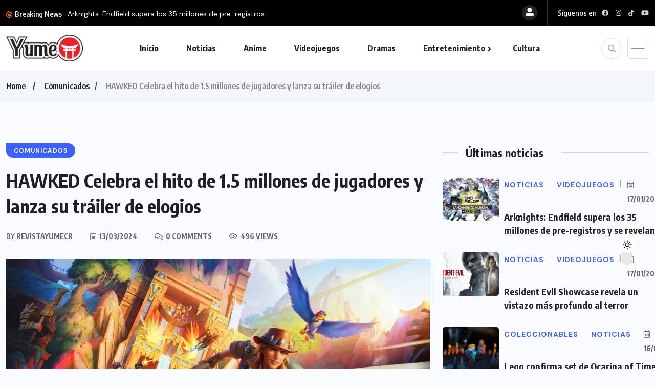

--- FILE ---
content_type: text/html; charset=UTF-8
request_url: https://revistayume.com/hawked-celebra-el-hito-de-1-5-millones-de-jugadores-y-lanza-su-trailer-de-elogios/
body_size: 25128
content:
<!doctype html>
<html dir="ltr" lang="es" prefix="og: https://ogp.me/ns#">
<head>
	<meta charset="UTF-8">
	<meta name="viewport" content="width=device-width, initial-scale=1">
	<link rel="profile" href="https://gmpg.org/xfn/11">
	<title>Revista Yume – HAWKED Celebra el hito de 1.5 millones de jugadores y lanza su tráiler de elogios</title>

		<!-- All in One SEO 4.9.3 - aioseo.com -->
	<meta name="description" content="Los críticos elogian un gameplay fresco, divertido y vibrante. El distribuidor y desarrollador MY.GAMES se complace en anunciar que el shooter de extracción y búsqueda de tesoros HAWKED ha alcanzado los 1.5 millones de jugadores desde su lanzamiento oficial el 14 de febrero de 2024. El dedicado equipo detrás del ambicioso juego está encantado de" />
	<meta name="robots" content="max-image-preview:large" />
	<meta name="author" content="revistayumecr"/>
	<link rel="canonical" href="https://revistayume.com/hawked-celebra-el-hito-de-1-5-millones-de-jugadores-y-lanza-su-trailer-de-elogios/" />
	<meta name="generator" content="All in One SEO (AIOSEO) 4.9.3" />
		<meta property="og:locale" content="es_ES" />
		<meta property="og:site_name" content="Revista Yume – Lo mejor en Videojuegos, Anime, Cómics y Entretenimiento para Latinoamérica" />
		<meta property="og:type" content="article" />
		<meta property="og:title" content="Revista Yume – HAWKED Celebra el hito de 1.5 millones de jugadores y lanza su tráiler de elogios" />
		<meta property="og:description" content="Los críticos elogian un gameplay fresco, divertido y vibrante. El distribuidor y desarrollador MY.GAMES se complace en anunciar que el shooter de extracción y búsqueda de tesoros HAWKED ha alcanzado los 1.5 millones de jugadores desde su lanzamiento oficial el 14 de febrero de 2024. El dedicado equipo detrás del ambicioso juego está encantado de" />
		<meta property="og:url" content="https://revistayume.com/hawked-celebra-el-hito-de-1-5-millones-de-jugadores-y-lanza-su-trailer-de-elogios/" />
		<meta property="og:image" content="https://revistayume.com/wp-content/uploads/2024/03/unnamed-19.jpg" />
		<meta property="og:image:secure_url" content="https://revistayume.com/wp-content/uploads/2024/03/unnamed-19.jpg" />
		<meta property="og:image:width" content="1200" />
		<meta property="og:image:height" content="803" />
		<meta property="article:published_time" content="2024-03-13T21:08:32+00:00" />
		<meta property="article:modified_time" content="2024-03-13T21:08:33+00:00" />
		<meta property="article:publisher" content="https://www.facebook.com/RevistaYumeCR" />
		<meta name="twitter:card" content="summary_large_image" />
		<meta name="twitter:title" content="Revista Yume – HAWKED Celebra el hito de 1.5 millones de jugadores y lanza su tráiler de elogios" />
		<meta name="twitter:description" content="Los críticos elogian un gameplay fresco, divertido y vibrante. El distribuidor y desarrollador MY.GAMES se complace en anunciar que el shooter de extracción y búsqueda de tesoros HAWKED ha alcanzado los 1.5 millones de jugadores desde su lanzamiento oficial el 14 de febrero de 2024. El dedicado equipo detrás del ambicioso juego está encantado de" />
		<meta name="twitter:image" content="https://revistayume.com/wp-content/uploads/2024/03/unnamed-19.jpg" />
		<script type="application/ld+json" class="aioseo-schema">
			{"@context":"https:\/\/schema.org","@graph":[{"@type":"BlogPosting","@id":"https:\/\/revistayume.com\/hawked-celebra-el-hito-de-1-5-millones-de-jugadores-y-lanza-su-trailer-de-elogios\/#blogposting","name":"Revista Yume \u2013 HAWKED Celebra el hito de 1.5 millones de jugadores y lanza su tr\u00e1iler de elogios","headline":"HAWKED Celebra el hito de 1.5 millones de jugadores y lanza su tr\u00e1iler de elogios","author":{"@id":"https:\/\/revistayume.com\/author\/revistayumecr\/#author"},"publisher":{"@id":"https:\/\/revistayume.com\/#organization"},"image":{"@type":"ImageObject","url":"https:\/\/revistayume.com\/wp-content\/uploads\/2024\/03\/unnamed-19.jpg","width":1200,"height":803},"datePublished":"2024-03-13T21:08:32+00:00","dateModified":"2024-03-13T21:08:33+00:00","inLanguage":"es-ES","mainEntityOfPage":{"@id":"https:\/\/revistayume.com\/hawked-celebra-el-hito-de-1-5-millones-de-jugadores-y-lanza-su-trailer-de-elogios\/#webpage"},"isPartOf":{"@id":"https:\/\/revistayume.com\/hawked-celebra-el-hito-de-1-5-millones-de-jugadores-y-lanza-su-trailer-de-elogios\/#webpage"},"articleSection":"Comunicados"},{"@type":"BreadcrumbList","@id":"https:\/\/revistayume.com\/hawked-celebra-el-hito-de-1-5-millones-de-jugadores-y-lanza-su-trailer-de-elogios\/#breadcrumblist","itemListElement":[{"@type":"ListItem","@id":"https:\/\/revistayume.com#listItem","position":1,"name":"Home","item":"https:\/\/revistayume.com","nextItem":{"@type":"ListItem","@id":"https:\/\/revistayume.com\/category\/comunicados\/#listItem","name":"Comunicados"}},{"@type":"ListItem","@id":"https:\/\/revistayume.com\/category\/comunicados\/#listItem","position":2,"name":"Comunicados","item":"https:\/\/revistayume.com\/category\/comunicados\/","nextItem":{"@type":"ListItem","@id":"https:\/\/revistayume.com\/hawked-celebra-el-hito-de-1-5-millones-de-jugadores-y-lanza-su-trailer-de-elogios\/#listItem","name":"HAWKED Celebra el hito de 1.5 millones de jugadores y lanza su tr\u00e1iler de elogios"},"previousItem":{"@type":"ListItem","@id":"https:\/\/revistayume.com#listItem","name":"Home"}},{"@type":"ListItem","@id":"https:\/\/revistayume.com\/hawked-celebra-el-hito-de-1-5-millones-de-jugadores-y-lanza-su-trailer-de-elogios\/#listItem","position":3,"name":"HAWKED Celebra el hito de 1.5 millones de jugadores y lanza su tr\u00e1iler de elogios","previousItem":{"@type":"ListItem","@id":"https:\/\/revistayume.com\/category\/comunicados\/#listItem","name":"Comunicados"}}]},{"@type":"Organization","@id":"https:\/\/revistayume.com\/#organization","name":"Revista Yume","description":"Lo mejor en Videojuegos, Anime, C\u00f3mics y Entretenimiento para Latinoam\u00e9rica","url":"https:\/\/revistayume.com\/","sameAs":["https:\/\/www.facebook.com\/RevistaYumeCR","https:\/\/www.instagram.com\/revistayume\/","https:\/\/www.youtube.com\/revistayumecr","https:\/\/www.tiktok.com\/@revistayume"]},{"@type":"Person","@id":"https:\/\/revistayume.com\/author\/revistayumecr\/#author","url":"https:\/\/revistayume.com\/author\/revistayumecr\/","name":"revistayumecr","image":{"@type":"ImageObject","@id":"https:\/\/revistayume.com\/hawked-celebra-el-hito-de-1-5-millones-de-jugadores-y-lanza-su-trailer-de-elogios\/#authorImage","url":"https:\/\/revistayume.com\/wp-content\/uploads\/2024\/12\/Revista-Yume0.1-100x100.png","width":96,"height":96,"caption":"revistayumecr"}},{"@type":"WebPage","@id":"https:\/\/revistayume.com\/hawked-celebra-el-hito-de-1-5-millones-de-jugadores-y-lanza-su-trailer-de-elogios\/#webpage","url":"https:\/\/revistayume.com\/hawked-celebra-el-hito-de-1-5-millones-de-jugadores-y-lanza-su-trailer-de-elogios\/","name":"Revista Yume \u2013 HAWKED Celebra el hito de 1.5 millones de jugadores y lanza su tr\u00e1iler de elogios","description":"Los cr\u00edticos elogian un gameplay fresco, divertido y vibrante. El distribuidor y desarrollador MY.GAMES se complace en anunciar que el shooter de extracci\u00f3n y b\u00fasqueda de tesoros HAWKED ha alcanzado los 1.5 millones de jugadores desde su lanzamiento oficial el 14 de febrero de 2024. El dedicado equipo detr\u00e1s del ambicioso juego est\u00e1 encantado de","inLanguage":"es-ES","isPartOf":{"@id":"https:\/\/revistayume.com\/#website"},"breadcrumb":{"@id":"https:\/\/revistayume.com\/hawked-celebra-el-hito-de-1-5-millones-de-jugadores-y-lanza-su-trailer-de-elogios\/#breadcrumblist"},"author":{"@id":"https:\/\/revistayume.com\/author\/revistayumecr\/#author"},"creator":{"@id":"https:\/\/revistayume.com\/author\/revistayumecr\/#author"},"image":{"@type":"ImageObject","url":"https:\/\/revistayume.com\/wp-content\/uploads\/2024\/03\/unnamed-19.jpg","@id":"https:\/\/revistayume.com\/hawked-celebra-el-hito-de-1-5-millones-de-jugadores-y-lanza-su-trailer-de-elogios\/#mainImage","width":1200,"height":803},"primaryImageOfPage":{"@id":"https:\/\/revistayume.com\/hawked-celebra-el-hito-de-1-5-millones-de-jugadores-y-lanza-su-trailer-de-elogios\/#mainImage"},"datePublished":"2024-03-13T21:08:32+00:00","dateModified":"2024-03-13T21:08:33+00:00"},{"@type":"WebSite","@id":"https:\/\/revistayume.com\/#website","url":"https:\/\/revistayume.com\/","name":"Revista Yume","description":"Lo mejor en Videojuegos, Anime, C\u00f3mics y Entretenimiento para Latinoam\u00e9rica","inLanguage":"es-ES","publisher":{"@id":"https:\/\/revistayume.com\/#organization"}}]}
		</script>
		<!-- All in One SEO -->

<link rel='dns-prefetch' href='//fonts.googleapis.com' />
<link rel="alternate" type="application/rss+xml" title="Revista Yume &raquo; Feed" href="https://revistayume.com/feed/" />
<link rel="alternate" title="oEmbed (JSON)" type="application/json+oembed" href="https://revistayume.com/wp-json/oembed/1.0/embed?url=https%3A%2F%2Frevistayume.com%2Fhawked-celebra-el-hito-de-1-5-millones-de-jugadores-y-lanza-su-trailer-de-elogios%2F" />
<link rel="alternate" title="oEmbed (XML)" type="text/xml+oembed" href="https://revistayume.com/wp-json/oembed/1.0/embed?url=https%3A%2F%2Frevistayume.com%2Fhawked-celebra-el-hito-de-1-5-millones-de-jugadores-y-lanza-su-trailer-de-elogios%2F&#038;format=xml" />
		<!-- This site uses the Google Analytics by MonsterInsights plugin v9.11.1 - Using Analytics tracking - https://www.monsterinsights.com/ -->
							<script src="//www.googletagmanager.com/gtag/js?id=G-KBJRQ08LZ2"  data-cfasync="false" data-wpfc-render="false" async></script>
			<script data-cfasync="false" data-wpfc-render="false">
				var mi_version = '9.11.1';
				var mi_track_user = true;
				var mi_no_track_reason = '';
								var MonsterInsightsDefaultLocations = {"page_location":"https:\/\/revistayume.com\/hawked-celebra-el-hito-de-1-5-millones-de-jugadores-y-lanza-su-trailer-de-elogios\/"};
								if ( typeof MonsterInsightsPrivacyGuardFilter === 'function' ) {
					var MonsterInsightsLocations = (typeof MonsterInsightsExcludeQuery === 'object') ? MonsterInsightsPrivacyGuardFilter( MonsterInsightsExcludeQuery ) : MonsterInsightsPrivacyGuardFilter( MonsterInsightsDefaultLocations );
				} else {
					var MonsterInsightsLocations = (typeof MonsterInsightsExcludeQuery === 'object') ? MonsterInsightsExcludeQuery : MonsterInsightsDefaultLocations;
				}

								var disableStrs = [
										'ga-disable-G-KBJRQ08LZ2',
									];

				/* Function to detect opted out users */
				function __gtagTrackerIsOptedOut() {
					for (var index = 0; index < disableStrs.length; index++) {
						if (document.cookie.indexOf(disableStrs[index] + '=true') > -1) {
							return true;
						}
					}

					return false;
				}

				/* Disable tracking if the opt-out cookie exists. */
				if (__gtagTrackerIsOptedOut()) {
					for (var index = 0; index < disableStrs.length; index++) {
						window[disableStrs[index]] = true;
					}
				}

				/* Opt-out function */
				function __gtagTrackerOptout() {
					for (var index = 0; index < disableStrs.length; index++) {
						document.cookie = disableStrs[index] + '=true; expires=Thu, 31 Dec 2099 23:59:59 UTC; path=/';
						window[disableStrs[index]] = true;
					}
				}

				if ('undefined' === typeof gaOptout) {
					function gaOptout() {
						__gtagTrackerOptout();
					}
				}
								window.dataLayer = window.dataLayer || [];

				window.MonsterInsightsDualTracker = {
					helpers: {},
					trackers: {},
				};
				if (mi_track_user) {
					function __gtagDataLayer() {
						dataLayer.push(arguments);
					}

					function __gtagTracker(type, name, parameters) {
						if (!parameters) {
							parameters = {};
						}

						if (parameters.send_to) {
							__gtagDataLayer.apply(null, arguments);
							return;
						}

						if (type === 'event') {
														parameters.send_to = monsterinsights_frontend.v4_id;
							var hookName = name;
							if (typeof parameters['event_category'] !== 'undefined') {
								hookName = parameters['event_category'] + ':' + name;
							}

							if (typeof MonsterInsightsDualTracker.trackers[hookName] !== 'undefined') {
								MonsterInsightsDualTracker.trackers[hookName](parameters);
							} else {
								__gtagDataLayer('event', name, parameters);
							}
							
						} else {
							__gtagDataLayer.apply(null, arguments);
						}
					}

					__gtagTracker('js', new Date());
					__gtagTracker('set', {
						'developer_id.dZGIzZG': true,
											});
					if ( MonsterInsightsLocations.page_location ) {
						__gtagTracker('set', MonsterInsightsLocations);
					}
										__gtagTracker('config', 'G-KBJRQ08LZ2', {"forceSSL":"true","link_attribution":"true"} );
										window.gtag = __gtagTracker;										(function () {
						/* https://developers.google.com/analytics/devguides/collection/analyticsjs/ */
						/* ga and __gaTracker compatibility shim. */
						var noopfn = function () {
							return null;
						};
						var newtracker = function () {
							return new Tracker();
						};
						var Tracker = function () {
							return null;
						};
						var p = Tracker.prototype;
						p.get = noopfn;
						p.set = noopfn;
						p.send = function () {
							var args = Array.prototype.slice.call(arguments);
							args.unshift('send');
							__gaTracker.apply(null, args);
						};
						var __gaTracker = function () {
							var len = arguments.length;
							if (len === 0) {
								return;
							}
							var f = arguments[len - 1];
							if (typeof f !== 'object' || f === null || typeof f.hitCallback !== 'function') {
								if ('send' === arguments[0]) {
									var hitConverted, hitObject = false, action;
									if ('event' === arguments[1]) {
										if ('undefined' !== typeof arguments[3]) {
											hitObject = {
												'eventAction': arguments[3],
												'eventCategory': arguments[2],
												'eventLabel': arguments[4],
												'value': arguments[5] ? arguments[5] : 1,
											}
										}
									}
									if ('pageview' === arguments[1]) {
										if ('undefined' !== typeof arguments[2]) {
											hitObject = {
												'eventAction': 'page_view',
												'page_path': arguments[2],
											}
										}
									}
									if (typeof arguments[2] === 'object') {
										hitObject = arguments[2];
									}
									if (typeof arguments[5] === 'object') {
										Object.assign(hitObject, arguments[5]);
									}
									if ('undefined' !== typeof arguments[1].hitType) {
										hitObject = arguments[1];
										if ('pageview' === hitObject.hitType) {
											hitObject.eventAction = 'page_view';
										}
									}
									if (hitObject) {
										action = 'timing' === arguments[1].hitType ? 'timing_complete' : hitObject.eventAction;
										hitConverted = mapArgs(hitObject);
										__gtagTracker('event', action, hitConverted);
									}
								}
								return;
							}

							function mapArgs(args) {
								var arg, hit = {};
								var gaMap = {
									'eventCategory': 'event_category',
									'eventAction': 'event_action',
									'eventLabel': 'event_label',
									'eventValue': 'event_value',
									'nonInteraction': 'non_interaction',
									'timingCategory': 'event_category',
									'timingVar': 'name',
									'timingValue': 'value',
									'timingLabel': 'event_label',
									'page': 'page_path',
									'location': 'page_location',
									'title': 'page_title',
									'referrer' : 'page_referrer',
								};
								for (arg in args) {
																		if (!(!args.hasOwnProperty(arg) || !gaMap.hasOwnProperty(arg))) {
										hit[gaMap[arg]] = args[arg];
									} else {
										hit[arg] = args[arg];
									}
								}
								return hit;
							}

							try {
								f.hitCallback();
							} catch (ex) {
							}
						};
						__gaTracker.create = newtracker;
						__gaTracker.getByName = newtracker;
						__gaTracker.getAll = function () {
							return [];
						};
						__gaTracker.remove = noopfn;
						__gaTracker.loaded = true;
						window['__gaTracker'] = __gaTracker;
					})();
									} else {
										console.log("");
					(function () {
						function __gtagTracker() {
							return null;
						}

						window['__gtagTracker'] = __gtagTracker;
						window['gtag'] = __gtagTracker;
					})();
									}
			</script>
							<!-- / Google Analytics by MonsterInsights -->
		<style id='wp-img-auto-sizes-contain-inline-css'>
img:is([sizes=auto i],[sizes^="auto," i]){contain-intrinsic-size:3000px 1500px}
/*# sourceURL=wp-img-auto-sizes-contain-inline-css */
</style>

<style id='wp-emoji-styles-inline-css'>

	img.wp-smiley, img.emoji {
		display: inline !important;
		border: none !important;
		box-shadow: none !important;
		height: 1em !important;
		width: 1em !important;
		margin: 0 0.07em !important;
		vertical-align: -0.1em !important;
		background: none !important;
		padding: 0 !important;
	}
/*# sourceURL=wp-emoji-styles-inline-css */
</style>
<link rel='stylesheet' id='wp-block-library-css' href='https://revistayume.com/wp-includes/css/dist/block-library/style.min.css?ver=6.9' media='all' />
<style id='classic-theme-styles-inline-css'>
/*! This file is auto-generated */
.wp-block-button__link{color:#fff;background-color:#32373c;border-radius:9999px;box-shadow:none;text-decoration:none;padding:calc(.667em + 2px) calc(1.333em + 2px);font-size:1.125em}.wp-block-file__button{background:#32373c;color:#fff;text-decoration:none}
/*# sourceURL=/wp-includes/css/classic-themes.min.css */
</style>
<link rel='stylesheet' id='aioseo/css/src/vue/standalone/blocks/table-of-contents/global.scss-css' href='https://revistayume.com/wp-content/plugins/all-in-one-seo-pack/dist/Lite/assets/css/table-of-contents/global.e90f6d47.css?ver=4.9.3' media='all' />
<style id='global-styles-inline-css'>
:root{--wp--preset--aspect-ratio--square: 1;--wp--preset--aspect-ratio--4-3: 4/3;--wp--preset--aspect-ratio--3-4: 3/4;--wp--preset--aspect-ratio--3-2: 3/2;--wp--preset--aspect-ratio--2-3: 2/3;--wp--preset--aspect-ratio--16-9: 16/9;--wp--preset--aspect-ratio--9-16: 9/16;--wp--preset--color--black: #000000;--wp--preset--color--cyan-bluish-gray: #abb8c3;--wp--preset--color--white: #ffffff;--wp--preset--color--pale-pink: #f78da7;--wp--preset--color--vivid-red: #cf2e2e;--wp--preset--color--luminous-vivid-orange: #ff6900;--wp--preset--color--luminous-vivid-amber: #fcb900;--wp--preset--color--light-green-cyan: #7bdcb5;--wp--preset--color--vivid-green-cyan: #00d084;--wp--preset--color--pale-cyan-blue: #8ed1fc;--wp--preset--color--vivid-cyan-blue: #0693e3;--wp--preset--color--vivid-purple: #9b51e0;--wp--preset--gradient--vivid-cyan-blue-to-vivid-purple: linear-gradient(135deg,rgb(6,147,227) 0%,rgb(155,81,224) 100%);--wp--preset--gradient--light-green-cyan-to-vivid-green-cyan: linear-gradient(135deg,rgb(122,220,180) 0%,rgb(0,208,130) 100%);--wp--preset--gradient--luminous-vivid-amber-to-luminous-vivid-orange: linear-gradient(135deg,rgb(252,185,0) 0%,rgb(255,105,0) 100%);--wp--preset--gradient--luminous-vivid-orange-to-vivid-red: linear-gradient(135deg,rgb(255,105,0) 0%,rgb(207,46,46) 100%);--wp--preset--gradient--very-light-gray-to-cyan-bluish-gray: linear-gradient(135deg,rgb(238,238,238) 0%,rgb(169,184,195) 100%);--wp--preset--gradient--cool-to-warm-spectrum: linear-gradient(135deg,rgb(74,234,220) 0%,rgb(151,120,209) 20%,rgb(207,42,186) 40%,rgb(238,44,130) 60%,rgb(251,105,98) 80%,rgb(254,248,76) 100%);--wp--preset--gradient--blush-light-purple: linear-gradient(135deg,rgb(255,206,236) 0%,rgb(152,150,240) 100%);--wp--preset--gradient--blush-bordeaux: linear-gradient(135deg,rgb(254,205,165) 0%,rgb(254,45,45) 50%,rgb(107,0,62) 100%);--wp--preset--gradient--luminous-dusk: linear-gradient(135deg,rgb(255,203,112) 0%,rgb(199,81,192) 50%,rgb(65,88,208) 100%);--wp--preset--gradient--pale-ocean: linear-gradient(135deg,rgb(255,245,203) 0%,rgb(182,227,212) 50%,rgb(51,167,181) 100%);--wp--preset--gradient--electric-grass: linear-gradient(135deg,rgb(202,248,128) 0%,rgb(113,206,126) 100%);--wp--preset--gradient--midnight: linear-gradient(135deg,rgb(2,3,129) 0%,rgb(40,116,252) 100%);--wp--preset--font-size--small: 13px;--wp--preset--font-size--medium: 20px;--wp--preset--font-size--large: 36px;--wp--preset--font-size--x-large: 42px;--wp--preset--spacing--20: 0.44rem;--wp--preset--spacing--30: 0.67rem;--wp--preset--spacing--40: 1rem;--wp--preset--spacing--50: 1.5rem;--wp--preset--spacing--60: 2.25rem;--wp--preset--spacing--70: 3.38rem;--wp--preset--spacing--80: 5.06rem;--wp--preset--shadow--natural: 6px 6px 9px rgba(0, 0, 0, 0.2);--wp--preset--shadow--deep: 12px 12px 50px rgba(0, 0, 0, 0.4);--wp--preset--shadow--sharp: 6px 6px 0px rgba(0, 0, 0, 0.2);--wp--preset--shadow--outlined: 6px 6px 0px -3px rgb(255, 255, 255), 6px 6px rgb(0, 0, 0);--wp--preset--shadow--crisp: 6px 6px 0px rgb(0, 0, 0);}:where(.is-layout-flex){gap: 0.5em;}:where(.is-layout-grid){gap: 0.5em;}body .is-layout-flex{display: flex;}.is-layout-flex{flex-wrap: wrap;align-items: center;}.is-layout-flex > :is(*, div){margin: 0;}body .is-layout-grid{display: grid;}.is-layout-grid > :is(*, div){margin: 0;}:where(.wp-block-columns.is-layout-flex){gap: 2em;}:where(.wp-block-columns.is-layout-grid){gap: 2em;}:where(.wp-block-post-template.is-layout-flex){gap: 1.25em;}:where(.wp-block-post-template.is-layout-grid){gap: 1.25em;}.has-black-color{color: var(--wp--preset--color--black) !important;}.has-cyan-bluish-gray-color{color: var(--wp--preset--color--cyan-bluish-gray) !important;}.has-white-color{color: var(--wp--preset--color--white) !important;}.has-pale-pink-color{color: var(--wp--preset--color--pale-pink) !important;}.has-vivid-red-color{color: var(--wp--preset--color--vivid-red) !important;}.has-luminous-vivid-orange-color{color: var(--wp--preset--color--luminous-vivid-orange) !important;}.has-luminous-vivid-amber-color{color: var(--wp--preset--color--luminous-vivid-amber) !important;}.has-light-green-cyan-color{color: var(--wp--preset--color--light-green-cyan) !important;}.has-vivid-green-cyan-color{color: var(--wp--preset--color--vivid-green-cyan) !important;}.has-pale-cyan-blue-color{color: var(--wp--preset--color--pale-cyan-blue) !important;}.has-vivid-cyan-blue-color{color: var(--wp--preset--color--vivid-cyan-blue) !important;}.has-vivid-purple-color{color: var(--wp--preset--color--vivid-purple) !important;}.has-black-background-color{background-color: var(--wp--preset--color--black) !important;}.has-cyan-bluish-gray-background-color{background-color: var(--wp--preset--color--cyan-bluish-gray) !important;}.has-white-background-color{background-color: var(--wp--preset--color--white) !important;}.has-pale-pink-background-color{background-color: var(--wp--preset--color--pale-pink) !important;}.has-vivid-red-background-color{background-color: var(--wp--preset--color--vivid-red) !important;}.has-luminous-vivid-orange-background-color{background-color: var(--wp--preset--color--luminous-vivid-orange) !important;}.has-luminous-vivid-amber-background-color{background-color: var(--wp--preset--color--luminous-vivid-amber) !important;}.has-light-green-cyan-background-color{background-color: var(--wp--preset--color--light-green-cyan) !important;}.has-vivid-green-cyan-background-color{background-color: var(--wp--preset--color--vivid-green-cyan) !important;}.has-pale-cyan-blue-background-color{background-color: var(--wp--preset--color--pale-cyan-blue) !important;}.has-vivid-cyan-blue-background-color{background-color: var(--wp--preset--color--vivid-cyan-blue) !important;}.has-vivid-purple-background-color{background-color: var(--wp--preset--color--vivid-purple) !important;}.has-black-border-color{border-color: var(--wp--preset--color--black) !important;}.has-cyan-bluish-gray-border-color{border-color: var(--wp--preset--color--cyan-bluish-gray) !important;}.has-white-border-color{border-color: var(--wp--preset--color--white) !important;}.has-pale-pink-border-color{border-color: var(--wp--preset--color--pale-pink) !important;}.has-vivid-red-border-color{border-color: var(--wp--preset--color--vivid-red) !important;}.has-luminous-vivid-orange-border-color{border-color: var(--wp--preset--color--luminous-vivid-orange) !important;}.has-luminous-vivid-amber-border-color{border-color: var(--wp--preset--color--luminous-vivid-amber) !important;}.has-light-green-cyan-border-color{border-color: var(--wp--preset--color--light-green-cyan) !important;}.has-vivid-green-cyan-border-color{border-color: var(--wp--preset--color--vivid-green-cyan) !important;}.has-pale-cyan-blue-border-color{border-color: var(--wp--preset--color--pale-cyan-blue) !important;}.has-vivid-cyan-blue-border-color{border-color: var(--wp--preset--color--vivid-cyan-blue) !important;}.has-vivid-purple-border-color{border-color: var(--wp--preset--color--vivid-purple) !important;}.has-vivid-cyan-blue-to-vivid-purple-gradient-background{background: var(--wp--preset--gradient--vivid-cyan-blue-to-vivid-purple) !important;}.has-light-green-cyan-to-vivid-green-cyan-gradient-background{background: var(--wp--preset--gradient--light-green-cyan-to-vivid-green-cyan) !important;}.has-luminous-vivid-amber-to-luminous-vivid-orange-gradient-background{background: var(--wp--preset--gradient--luminous-vivid-amber-to-luminous-vivid-orange) !important;}.has-luminous-vivid-orange-to-vivid-red-gradient-background{background: var(--wp--preset--gradient--luminous-vivid-orange-to-vivid-red) !important;}.has-very-light-gray-to-cyan-bluish-gray-gradient-background{background: var(--wp--preset--gradient--very-light-gray-to-cyan-bluish-gray) !important;}.has-cool-to-warm-spectrum-gradient-background{background: var(--wp--preset--gradient--cool-to-warm-spectrum) !important;}.has-blush-light-purple-gradient-background{background: var(--wp--preset--gradient--blush-light-purple) !important;}.has-blush-bordeaux-gradient-background{background: var(--wp--preset--gradient--blush-bordeaux) !important;}.has-luminous-dusk-gradient-background{background: var(--wp--preset--gradient--luminous-dusk) !important;}.has-pale-ocean-gradient-background{background: var(--wp--preset--gradient--pale-ocean) !important;}.has-electric-grass-gradient-background{background: var(--wp--preset--gradient--electric-grass) !important;}.has-midnight-gradient-background{background: var(--wp--preset--gradient--midnight) !important;}.has-small-font-size{font-size: var(--wp--preset--font-size--small) !important;}.has-medium-font-size{font-size: var(--wp--preset--font-size--medium) !important;}.has-large-font-size{font-size: var(--wp--preset--font-size--large) !important;}.has-x-large-font-size{font-size: var(--wp--preset--font-size--x-large) !important;}
:where(.wp-block-post-template.is-layout-flex){gap: 1.25em;}:where(.wp-block-post-template.is-layout-grid){gap: 1.25em;}
:where(.wp-block-term-template.is-layout-flex){gap: 1.25em;}:where(.wp-block-term-template.is-layout-grid){gap: 1.25em;}
:where(.wp-block-columns.is-layout-flex){gap: 2em;}:where(.wp-block-columns.is-layout-grid){gap: 2em;}
:root :where(.wp-block-pullquote){font-size: 1.5em;line-height: 1.6;}
/*# sourceURL=global-styles-inline-css */
</style>
<link rel='stylesheet' id='contact-form-7-css' href='https://revistayume.com/wp-content/plugins/contact-form-7/includes/css/styles.css?ver=6.1.4' media='all' />
<link rel='stylesheet' id='wpuf-layout1-css' href='https://revistayume.com/wp-content/plugins/wp-user-frontend/assets/css/frontend-form/layout1.css?ver=4.2.6' media='all' />
<link rel='stylesheet' id='wpuf-frontend-forms-css' href='https://revistayume.com/wp-content/plugins/wp-user-frontend/assets/css/frontend-forms.css?ver=4.2.6' media='all' />
<link rel='stylesheet' id='wpuf-sweetalert2-css' href='https://revistayume.com/wp-content/plugins/wp-user-frontend/assets/vendor/sweetalert2/sweetalert2.css?ver=11.4.8' media='all' />
<link rel='stylesheet' id='wpuf-jquery-ui-css' href='https://revistayume.com/wp-content/plugins/wp-user-frontend/assets/css/jquery-ui-1.9.1.custom.css?ver=1.9.1' media='all' />
<link rel='stylesheet' id='benqu-custom-fonts-css' href='https://fonts.googleapis.com/css?family=DM+Sans%3A400%2C400i%2C500%2C500i%2C700%2C700i%7CEncode+Sans+Condensed%3A100%2C200%2C300%2C400%2C500%2C600%2C700%2C800%2C900%7CLora%3A400%2C400i%2C500%2C500i%2C600%2C600i%2C700%2C700i&#038;subset=latin' media='all' />
<link rel='stylesheet' id='bootstrap-css' href='https://revistayume.com/wp-content/themes/benqu/assets/css/bootstrap.min.css?ver=6.9' media='all' />
<link rel='stylesheet' id='font-awesome-all-css' href='https://revistayume.com/wp-content/themes/benqu/assets/fonts/fontawesome/css/all.min.css?ver=6.9' media='all' />
<link rel='stylesheet' id='sidebarnav-css' href='https://revistayume.com/wp-content/themes/benqu/assets/css/sidebarnav.min.css?ver=6.9' media='all' />
<link rel='stylesheet' id='animation-css' href='https://revistayume.com/wp-content/themes/benqu/assets/css/animation.css?ver=6.9' media='all' />
<link rel='stylesheet' id='owl-carousel-css' href='https://revistayume.com/wp-content/themes/benqu/assets/css/owl.carousel.min.css?ver=6.9' media='all' />
<link rel='stylesheet' id='slick-slider-css' href='https://revistayume.com/wp-content/themes/benqu/assets/css/slick.css?ver=6.9' media='all' />
<link rel='stylesheet' id='magnific-popup-css' href='https://revistayume.com/wp-content/themes/benqu/assets/css/magnific-popup.css?ver=6.9' media='all' />
<link rel='stylesheet' id='metis-menu-css' href='https://revistayume.com/wp-content/themes/benqu/assets/css/metis-menu.css?ver=6.9' media='all' />
<link rel='stylesheet' id='benqu-post-css' href='https://revistayume.com/wp-content/themes/benqu/assets/css/post-style.css?ver=6.9' media='all' />
<link rel='stylesheet' id='benqu-main-css' href='https://revistayume.com/wp-content/themes/benqu/assets/css/benqu-style.css?ver=6.9' media='all' />
<link rel='stylesheet' id='benqu-responsive-css' href='https://revistayume.com/wp-content/themes/benqu/assets/css/responsive.css?ver=6.9' media='all' />
<link rel='stylesheet' id='benqu-style-css' href='https://revistayume.com/wp-content/themes/benqu/style.css?ver=1.0' media='all' />
<link rel='stylesheet' id='benqu-theme-custom-style-css' href='https://revistayume.com/wp-content/themes/benqu/assets/css/custom-style.css?ver=6.9' media='all' />
<style id='benqu-theme-custom-style-inline-css'>
        
        :root {
            --color-primary: #5541f8;
        }
    
/*# sourceURL=benqu-theme-custom-style-inline-css */
</style>
<script src="https://revistayume.com/wp-content/plugins/google-analytics-for-wordpress/assets/js/frontend-gtag.min.js?ver=9.11.1" id="monsterinsights-frontend-script-js" async data-wp-strategy="async"></script>
<script data-cfasync="false" data-wpfc-render="false" id='monsterinsights-frontend-script-js-extra'>var monsterinsights_frontend = {"js_events_tracking":"true","download_extensions":"doc,pdf,ppt,zip,xls,docx,pptx,xlsx","inbound_paths":"[{\"path\":\"\\\/go\\\/\",\"label\":\"affiliate\"},{\"path\":\"\\\/recommend\\\/\",\"label\":\"affiliate\"}]","home_url":"https:\/\/revistayume.com","hash_tracking":"false","v4_id":"G-KBJRQ08LZ2"};</script>
<script src="https://revistayume.com/wp-includes/js/dist/hooks.min.js?ver=dd5603f07f9220ed27f1" id="wp-hooks-js"></script>
<script src="https://revistayume.com/wp-includes/js/dist/i18n.min.js?ver=c26c3dc7bed366793375" id="wp-i18n-js"></script>
<script id="wp-i18n-js-after">
wp.i18n.setLocaleData( { 'text direction\u0004ltr': [ 'ltr' ] } );
//# sourceURL=wp-i18n-js-after
</script>
<script src="https://revistayume.com/wp-includes/js/jquery/jquery.min.js?ver=3.7.1" id="jquery-core-js"></script>
<script src="https://revistayume.com/wp-includes/js/jquery/jquery-migrate.min.js?ver=3.4.1" id="jquery-migrate-js"></script>
<script src="https://revistayume.com/wp-includes/js/clipboard.min.js?ver=2.0.11" id="clipboard-js"></script>
<script src="https://revistayume.com/wp-includes/js/plupload/moxie.min.js?ver=1.3.5.1" id="moxiejs-js"></script>
<script src="https://revistayume.com/wp-includes/js/plupload/plupload.min.js?ver=2.1.9" id="plupload-js"></script>
<script src="https://revistayume.com/wp-includes/js/underscore.min.js?ver=1.13.7" id="underscore-js"></script>
<script src="https://revistayume.com/wp-includes/js/dist/dom-ready.min.js?ver=f77871ff7694fffea381" id="wp-dom-ready-js"></script>
<script id="wp-a11y-js-translations">
( function( domain, translations ) {
	var localeData = translations.locale_data[ domain ] || translations.locale_data.messages;
	localeData[""].domain = domain;
	wp.i18n.setLocaleData( localeData, domain );
} )( "default", {"translation-revision-date":"2026-01-07 19:47:18+0000","generator":"GlotPress\/4.0.3","domain":"messages","locale_data":{"messages":{"":{"domain":"messages","plural-forms":"nplurals=2; plural=n != 1;","lang":"es"},"Notifications":["Avisos"]}},"comment":{"reference":"wp-includes\/js\/dist\/a11y.js"}} );
//# sourceURL=wp-a11y-js-translations
</script>
<script src="https://revistayume.com/wp-includes/js/dist/a11y.min.js?ver=cb460b4676c94bd228ed" id="wp-a11y-js"></script>
<script id="plupload-handlers-js-extra">
var pluploadL10n = {"queue_limit_exceeded":"Has intentado poner en cola demasiados archivos.","file_exceeds_size_limit":"El tama\u00f1o del archivo %s excede el tama\u00f1o permitido en este sitio.","zero_byte_file":"Este archivo est\u00e1 vac\u00edo. Por favor, prueba con otro.","invalid_filetype":"El archivo no lo ha podido procesar el servidor web.","not_an_image":"Este archivo no es una imagen. Por favor, prueba con otro.","image_memory_exceeded":"Memoria excedida. Por favor, prueba con otro archivo m\u00e1s peque\u00f1o.","image_dimensions_exceeded":"Supera el tama\u00f1o permitido. Por favor, prueba con otro.","default_error":"Ha habido un error en la subida. Por favor, int\u00e9ntalo m\u00e1s tarde.","missing_upload_url":"Ha habido un error de configuraci\u00f3n. Por favor, contacta con el  administrador del servidor.","upload_limit_exceeded":"Solo puedes subir 1 archivo.","http_error":"Respuesta inesperada del servidor. El archivo puede haber sido subido correctamente. Comprueba la biblioteca de medios o recarga la p\u00e1gina.","http_error_image":"El servidor no puede procesar la imagen. Esto puede ocurrir si el servidor est\u00e1 ocupado o no tiene suficientes recursos para completar la tarea. Puede ayudar el subir una imagen m\u00e1s peque\u00f1a. El tama\u00f1o m\u00e1ximo sugerido es de 2560 p\u00edxeles.","upload_failed":"Subida fallida.","big_upload_failed":"Por favor, intenta subir este archivo a trav\u00e9s del %1$snavegador%2$s.","big_upload_queued":"%s excede el tama\u00f1o m\u00e1ximo de subida del cargador de m\u00faltiples archivos del navegador.","io_error":"Error de entrada/salida.","security_error":"Error de seguridad.","file_cancelled":"Archivo cancelado.","upload_stopped":"Subida detenida.","dismiss":"Descartar","crunching":"Calculando\u2026","deleted":"movidos a la papelera.","error_uploading":"Ha habido un error al subir \u00ab%s\u00bb","unsupported_image":"Esta imagen no se puede mostrar en un navegador web. Antes de subirla, para un mejor resultado, convi\u00e9rtela a JPEG.","noneditable_image":"El servidor web no puede generar tama\u00f1os de imagen adaptables para esta imagen. Convi\u00e9rtela a JPEG o PNG antes de subirla.","file_url_copied":"La URL del archivo ha sido copiada a tu portapapeles"};
//# sourceURL=plupload-handlers-js-extra
</script>
<script src="https://revistayume.com/wp-includes/js/plupload/handlers.min.js?ver=6.9" id="plupload-handlers-js"></script>
<link rel="https://api.w.org/" href="https://revistayume.com/wp-json/" /><link rel="alternate" title="JSON" type="application/json" href="https://revistayume.com/wp-json/wp/v2/posts/15604" /><link rel="EditURI" type="application/rsd+xml" title="RSD" href="https://revistayume.com/xmlrpc.php?rsd" />
<meta name="generator" content="WordPress 6.9" />
<link rel='shortlink' href='https://revistayume.com/?p=15604' />
        <style>

        </style>
        <meta name="generator" content="Elementor 3.34.1; features: additional_custom_breakpoints; settings: css_print_method-external, google_font-enabled, font_display-swap">
			<style>
				.e-con.e-parent:nth-of-type(n+4):not(.e-lazyloaded):not(.e-no-lazyload),
				.e-con.e-parent:nth-of-type(n+4):not(.e-lazyloaded):not(.e-no-lazyload) * {
					background-image: none !important;
				}
				@media screen and (max-height: 1024px) {
					.e-con.e-parent:nth-of-type(n+3):not(.e-lazyloaded):not(.e-no-lazyload),
					.e-con.e-parent:nth-of-type(n+3):not(.e-lazyloaded):not(.e-no-lazyload) * {
						background-image: none !important;
					}
				}
				@media screen and (max-height: 640px) {
					.e-con.e-parent:nth-of-type(n+2):not(.e-lazyloaded):not(.e-no-lazyload),
					.e-con.e-parent:nth-of-type(n+2):not(.e-lazyloaded):not(.e-no-lazyload) * {
						background-image: none !important;
					}
				}
			</style>
			<style type="text/css">.site-logo{max-width:150px;}</style><link rel="icon" href="https://revistayume.com/wp-content/uploads/2023/04/cropped-isotipo-yume-classic-32x32.png" sizes="32x32" />
<link rel="icon" href="https://revistayume.com/wp-content/uploads/2023/04/cropped-isotipo-yume-classic-192x192.png" sizes="192x192" />
<link rel="apple-touch-icon" href="https://revistayume.com/wp-content/uploads/2023/04/cropped-isotipo-yume-classic-180x180.png" />
<meta name="msapplication-TileImage" content="https://revistayume.com/wp-content/uploads/2023/04/cropped-isotipo-yume-classic-270x270.png" />
</head>

<body class="wp-singular post-template-default single single-post postid-15604 single-format-standard wp-theme-benqu locale-es-es esm-default elementor-default elementor-kit-3150">
<div class="pfy-main-wrapper">
    <div class="benqu_header_search">
        <div class="container">
            <div class="row d-flex justify-content-center">
                <div class="col-md-12">
                    <form method="get" action="https://revistayume.com/">
                        <input type="search" name="s" id="search" value="" placeholder="Search Headlines, News..." />
                        <i class="close-btn fal fa-times"></i>
                    </form>
                </div>
            </div>
        </div>
    </div>
 <header class="benqu-main-header pfy-header-2 bnq__header_three">
        <div class="pfy-top-bar" id="pfytopbar">
        <div class="container">
            <div class="row">
                <div class="col-md-7">
                    <div class="pfy-top-left">
                                                <div class="tp-news-ticker">
                            <div class="breaking-heading"><i class="far fa-fire-alt"></i> Breaking News</div>
                            


<div class="pfy-breakingnews">
	<ul class="breaking-headline-active owl-carousel">	
	        <li><a href="https://revistayume.com/arknights-endfield-supera-los-35-millones-de-pre-registros-y-se-revelan-nuevos-trailers-antes-del-lanzamiento-mundial-el-22-de-enero/">Arknights: Endfield supera los 35 millones de pre-registros...</a></li>
	        <li><a href="https://revistayume.com/aphelion-llegara-en-formato-fisico-para-playstation-5/">Aphelion llegará en formato físico para PlayStation 5</a></li>
	        <li><a href="https://revistayume.com/hood-story-kaito-yamazaki-llegara-en-formato-fisico-para-playstation-5/">Hood Story: Kaito Yamazaki llegará en formato físico...</a></li>
	        <li><a href="https://revistayume.com/honor-apuesta-por-una-vida-mas-sana-y-simple-con-su-ecosistema-inteligente/">HONOR apuesta por una vida más sana y...</a></li>
	    </ul>
</div>
                        </div>
                    </div>
                    
                </div>
                <div class="col-md-5 text-end">
                    <div class="pfy-top-right">
                        <div class="user-login">
                            <a href=""><i class="fas fa-user-alt"></i></a>
                        </div>
                                                <div class="socila-title">                            
                            <h5>Síguenos en</h5>
                        </div>
                                                                        <div class="social-info">
                                                        <a href="https://www.facebook.com/RevistaYumeCR"><i class="fab fa-facebook"></i></a>
                                                        <a href="https://www.instagram.com/revistayume/"><i class="fab fa-instagram"></i></a>
                                                        <a href="https://www.tiktok.com/@revistayume"><i class="fab fa-tiktok"></i></a>
                                                        <a href="https://www.youtube.com/revistayumecr"><i class="fab fa-youtube"></i></a>
                                                    </div>
                                            </div>
                </div>
            </div>
        </div>
    </div>
        
    <div id="stickyHeader" class="header-menu">
        <div class="container">
            <div class="header-menu-opt d-flex justify-content-between align-items-center">
                <div class="pfy-logo d-flex  align-items-center">
                                <a class="site-logo" href="https://revistayume.com/" >
        <img src="http://revistayume.com/wp-content/uploads/2023/04/logo-yume-classic.png" alt="Revista Yume">
        </a>
                <a class="site-logo light-logo" href="https://revistayume.com/" >
        <img src="http://revistayume.com/wp-content/uploads/2023/04/logo-yume-classic.png" alt="Revista Yume">
        </a>
                    </div>
                <div class="mainmenu">
                    <div class="site-navigation">
                        <ul id="menu-inicio" class="navigation clearfix"><li id="menu-item-3225" class="menu-item menu-item-type-post_type menu-item-object-page menu-item-home menu-item-3225"><a href="https://revistayume.com/">Inicio</a></li>
<li id="menu-item-3222" class="menu-item menu-item-type-custom menu-item-object-custom menu-item-3222"><a href="https://revistayume.com/category/noticias/">Noticias</a></li>
<li id="menu-item-3221" class="menu-item menu-item-type-custom menu-item-object-custom menu-item-3221"><a href="https://revistayume.com/category/anime/">Anime</a></li>
<li id="menu-item-3223" class="menu-item menu-item-type-custom menu-item-object-custom menu-item-3223"><a href="https://revistayume.com/category/videojuegos/">Videojuegos</a></li>
<li id="menu-item-3224" class="menu-item menu-item-type-custom menu-item-object-custom menu-item-3224"><a href="https://revistayume.com/category/dramas/">Dramas</a></li>
<li id="menu-item-3332" class="menu-item menu-item-type-custom menu-item-object-custom menu-item-has-children menu-item-3332"><a href="https://revistayume.com/category/entretenimiento/">Entretenimiento</a>
<ul class="sub-menu">
	<li id="menu-item-3333" class="menu-item menu-item-type-custom menu-item-object-custom menu-item-3333"><a href="https://revistayume.com/category/entretenimiento/cine/">Cine</a></li>
	<li id="menu-item-3334" class="menu-item menu-item-type-custom menu-item-object-custom menu-item-3334"><a href="https://revistayume.com/category/entretenimiento/series/">Series</a></li>
	<li id="menu-item-3335" class="menu-item menu-item-type-custom menu-item-object-custom menu-item-3335"><a href="https://revistayume.com/category/entretenimiento/comics/">Comics</a></li>
	<li id="menu-item-3336" class="menu-item menu-item-type-custom menu-item-object-custom menu-item-3336"><a href="https://revistayume.com/category/entretenimiento/tecnologia/">Tecnología</a></li>
	<li id="menu-item-3337" class="menu-item menu-item-type-custom menu-item-object-custom menu-item-3337"><a href="https://revistayume.com/category/entretenimiento/musica/">Música</a></li>
	<li id="menu-item-3338" class="menu-item menu-item-type-custom menu-item-object-custom menu-item-3338"><a href="https://revistayume.com/category/entretenimiento/eventos/">Eventos</a></li>
	<li id="menu-item-3339" class="menu-item menu-item-type-custom menu-item-object-custom menu-item-3339"><a href="https://revistayume.com/category/entretenimiento/entrevistas/">Entrevistas</a></li>
</ul>
</li>
<li id="menu-item-4049" class="menu-item menu-item-type-custom menu-item-object-custom menu-item-4049"><a href="https://revistayume.com/category/cultura/">Cultura</a></li>
</ul>                    </div>
                </div>
                <div class="menu-right  d-flex justify-content-between align-items-center">
                    <span class="pfy-search-btn"><i class="far fa-search"></i></span>                    
                    <span class="pfy-sidebarnav"><img src="https://revistayume.com/wp-content/themes/benqu/assets/img/nav.svg" alt="Nav"></span>
                    <div class="hamburger_menu d-lg-none">
                        <a href="javascript:void(0);" class="active">
                            <div class="icon bar">
                                <img src="https://revistayume.com/wp-content/themes/benqu/assets/img/nav.svg" alt="Nav">
                            </div>
                        </a>
                    </div>
                </div>
            </div>
        </div>
    </div>
</header>
<div class="body-overlay"></div>
<div class="slide-bar">
    <div class="close-mobile-menu">
        <a href="javascript:void(0);"><i class="fal fa-times"></i></a>
    </div>
    <nav class="side-mobile-menu d-lg-none">
        <div class="header-mobile-search">
            <form action="https://revistayume.com/" method="get">
                <input type="search" name="s" id="search-id" value="" placeholder="Search Here">
                <button type="submit"><i class="ti-search"></i></button>
            </form>
        </div>
        <div class="menu-inicio-container"><ul id="pfy-mobile-menu" class="menu"><li class="menu-item menu-item-type-post_type menu-item-object-page menu-item-home menu-item-3225"><a href="https://revistayume.com/">Inicio</a></li>
<li class="menu-item menu-item-type-custom menu-item-object-custom menu-item-3222"><a href="https://revistayume.com/category/noticias/">Noticias</a></li>
<li class="menu-item menu-item-type-custom menu-item-object-custom menu-item-3221"><a href="https://revistayume.com/category/anime/">Anime</a></li>
<li class="menu-item menu-item-type-custom menu-item-object-custom menu-item-3223"><a href="https://revistayume.com/category/videojuegos/">Videojuegos</a></li>
<li class="menu-item menu-item-type-custom menu-item-object-custom menu-item-3224"><a href="https://revistayume.com/category/dramas/">Dramas</a></li>
<li class="menu-item menu-item-type-custom menu-item-object-custom dropdown menu-item-3332"><a href="https://revistayume.com/category/entretenimiento/">Entretenimiento</a>
<ul class="sub-menu">
	<li class="menu-item menu-item-type-custom menu-item-object-custom menu-item-3333"><a href="https://revistayume.com/category/entretenimiento/cine/">Cine</a></li>
	<li class="menu-item menu-item-type-custom menu-item-object-custom menu-item-3334"><a href="https://revistayume.com/category/entretenimiento/series/">Series</a></li>
	<li class="menu-item menu-item-type-custom menu-item-object-custom menu-item-3335"><a href="https://revistayume.com/category/entretenimiento/comics/">Comics</a></li>
	<li class="menu-item menu-item-type-custom menu-item-object-custom menu-item-3336"><a href="https://revistayume.com/category/entretenimiento/tecnologia/">Tecnología</a></li>
	<li class="menu-item menu-item-type-custom menu-item-object-custom menu-item-3337"><a href="https://revistayume.com/category/entretenimiento/musica/">Música</a></li>
	<li class="menu-item menu-item-type-custom menu-item-object-custom menu-item-3338"><a href="https://revistayume.com/category/entretenimiento/eventos/">Eventos</a></li>
	<li class="menu-item menu-item-type-custom menu-item-object-custom menu-item-3339"><a href="https://revistayume.com/category/entretenimiento/entrevistas/">Entrevistas</a></li>
</ul>
</li>
<li class="menu-item menu-item-type-custom menu-item-object-custom menu-item-4049"><a href="https://revistayume.com/category/cultura/">Cultura</a></li>
</ul></div>    </nav>
</div>
	<div id="pfy_reading_progress"></div>
	
	    <div class="benqu-breadcrumb">
		<div class="container">
			<div class="row">
				<div class="col-lg-12">
					<ol class="breadcrumb-item"><li><a href="https://revistayume.com">Home</a></li> <li> <a href=https://revistayume.com/category/comunicados/>Comunicados</a> </li><li>HAWKED Celebra el hito de 1.5 millones de jugadores y lanza su tráiler de elogios</li></ol>				</div>
			</div>
		</div>
	</div>
<div class="pfy_single_post_wrapper pfy-inter-wraap">
    <div class="container">
        <div class="row benqu-sticky-wrap">
            <div class="col-xl-8 benqu-sticky-item">
                            <div class="ajax-scroll-post">
                                                                <div class="bnq__post_wap_loop">
                            <article id="post-15604" class="post-15604 post type-post status-publish format-standard has-post-thumbnail hentry category-comunicados">
                                <header class="entry-header">
                                            <a class="benqu-cate-badge" href="https://revistayume.com/category/comunicados/" style="background-color:#3b60fe">
        <span>Comunicados</span> 
        </a>
                                        <h1 class="entry-title">HAWKED Celebra el hito de 1.5 millones de jugadores y lanza su tráiler de elogios</h1>                                    <div class="pfy-single-post-meta d-flex align-items-center">
                                        <ul>
                                                                                        <li><span class="auth_by">BY</span> revistayumecr</li>
                                                                                                                                    <li><i class="fal fa-calendar-alt"></i> 13/03/2024</li>
                                                                                                                                    <li>
                                            <i class="far fa-comments"></i> 0 
                                                Comments                                            </li>
                                                                                                                                        <li><i class="fal fa-eye"></i> 496 Views</li>
                                            
                                        </ul>
                                        <div class="bnq__social-top">
                                                                                    </div>
                                    </div>
                                </header><!-- .entry-header -->
                                <div class="pfy-single-post-thumb">
                                    <img fetchpriority="high" width="1200" height="700" src="https://revistayume.com/wp-content/uploads/2024/03/unnamed-19-1200x700.jpg" class="img-fluid wp-post-image" alt="" decoding="async" />                                </div>
                                <div class="bnq-single-con ">
                                                                        <div class="bnq-inner-social">
                                                                            </div>
                                                                        <div class="entry-content">
                                        
<p><em><strong>Los críticos elogian un gameplay fresco, divertido y vibrante.</strong></em></p>



<p>El distribuidor y desarrollador <a href="https://theogames.us18.list-manage.com/track/click?u=ef5b9476eedc3f79bb3048564&amp;id=ea3356b191&amp;e=61c2f69ab6" target="_blank" rel="noreferrer noopener">MY.GAMES</a> se complace en anunciar que el shooter de extracción y búsqueda de tesoros <strong><em>HAWKED</em></strong> ha alcanzado los 1.5 millones de jugadores desde su lanzamiento oficial el 14 de febrero de 2024. El dedicado equipo detrás del ambicioso juego está encantado de revelar este importante logro y espera dar la bienvenida a todos los jugadores a su vibrante mundo. Con profunda gratitud por el apoyo inquebrantable de la comunidad, MY.GAMES presenta un sincero <a href="https://theogames.us18.list-manage.com/track/click?u=ef5b9476eedc3f79bb3048564&amp;id=0bca7d358e&amp;e=61c2f69ab6" target="_blank" rel="noreferrer noopener">Tráiler de Elogios</a> para conmemorar este momento especial.</p>



<p>El 14 de febrero, <strong><em>HAWKED</em></strong> se lanzó para PC a través de <a href="https://theogames.us18.list-manage.com/track/click?u=ef5b9476eedc3f79bb3048564&amp;id=424d4af0a8&amp;e=61c2f69ab6" target="_blank" rel="noreferrer noopener">MY.GAMES Launcher</a> y <a href="https://theogames.us18.list-manage.com/track/click?u=ef5b9476eedc3f79bb3048564&amp;id=0e9d03a02f&amp;e=61c2f69ab6" target="_blank" rel="noreferrer noopener">Steam</a>, en <a href="https://theogames.us18.list-manage.com/track/click?u=ef5b9476eedc3f79bb3048564&amp;id=d8e6e91c56&amp;e=61c2f69ab6" target="_blank" rel="noreferrer noopener">PlayStation Store</a> y <a href="https://theogames.us18.list-manage.com/track/click?u=ef5b9476eedc3f79bb3048564&amp;id=07663746a3&amp;e=61c2f69ab6" target="_blank" rel="noreferrer noopener">Xbox Store</a>.</p>



<figure class="wp-block-embed is-type-video is-provider-youtube wp-block-embed-youtube wp-embed-aspect-16-9 wp-has-aspect-ratio"><div class="wp-block-embed__wrapper">
<iframe title="Accolades Trailer | HAWKED" width="640" height="360" src="https://www.youtube.com/embed/8m9VD7XClTc?feature=oembed" frameborder="0" allow="accelerometer; autoplay; clipboard-write; encrypted-media; gyroscope; picture-in-picture; web-share" referrerpolicy="strict-origin-when-cross-origin" allowfullscreen></iframe>
</div></figure>



<p>Desde su lanzamiento, <em>HAWKED</em> ha cautivado a los jugadores con su gameplay dinámico, su mecánica inmersiva de búsqueda de tesoros y su apasionante acción de disparos y extracción. El viaje para alcanzar los 1.5 millones de jugadores es un testimonio del atractivo único del juego y de la pasión duradera de sus dedicados jugadores, como lo expresó el productor Andy Duthie:<br><br><em>&#8220;Estamos profundamente conmovidos y agradecidos de alcanzar el hito de 1.5 millones de jugadores en HAWKED. Este extraordinario viaje ha sido posible gracias al increíble apoyo y entusiasmo de nuestra increíble comunidad. Extendemos nuestro más sincero agradecimiento a todos y cada uno de los jugadores que han hecho de HAWKED parte de sus aventuras de juego&#8221;.</em><br><br><strong><em>HAWKED</em></strong> es un shooter de extracción único en el que equipos de hasta tres jugadores (o en solitario) compiten para recolectar y extraer Artefactos de una isla remota llamada Isla X. Los jugadores (también conocidos como <em>Renegados</em>) usan habilidades únicas y múltiples combinaciones de configuraciones para competir entre sí. En la isla del tesoro, tienen que conseguir y extraer <em>Artefactos </em>a los que solo se puede acceder luchando contra otros jugadores por el premio, resolviendo acertijos, evitando trampas y deshaciéndose de los monstruos locales.</p>



<p>Sigue a <strong><a href="https://revistayume.com/" target="_blank" rel="noreferrer noopener">Revista Yume</a></strong> en <a href="https://www.instagram.com/revistayume/" target="_blank" rel="noreferrer noopener"><strong>Instagram</strong></a>, <strong><a href="https://www.tiktok.com/@revistayume" target="_blank" rel="noreferrer noopener">TikTok</a></strong> y <strong><a href="https://www.facebook.com/RevistaYumeCR" target="_blank" rel="noreferrer noopener">Facebook</a></strong>.</p>
                                    </div><!-- .entry-content -->
                                </div>                    
                                
                                                                <footer class="entry-footer">
                                    <div class="row align-items-center">
                                        <div class="col-lg-6 col-6">                                
                                                                                    </div>
                                        <div class="col-lg-6 col-6 text-end">
                                                                                    </div>
                                    </div>                        
                                </footer><!-- .entry-footer -->
                                                            </article><!-- #post-15604 -->
                            
                            <div class="post-next-prev pfy__post_np">
    <div class="row">
                <div class="col-md-5">
            <div class="nav-post-item prev-post-item d-flex align-items-center">
                <div class="post_nav_inner">                  
                    <a class="navi-link" href="https://revistayume.com/fusionate-con-las-sombras-y-descubre-la-verdad-en-ereban-shadow-legacy-este-10-de-abril-en-pc/">
                                                <div class="bnq-navi__thumb">                            
                            <img src="https://revistayume.com/wp-content/uploads/2024/03/unnamed-10-150x150.png" alt="HAWKED Celebra el hito de 1.5 millones de jugadores y lanza su tráiler de elogios">
                        </div>                        
                                                <div class="bnq-navi__info">
                            <span><i class="fal fa-angle-left"></i> Previous</span>
                            <h4>¡Fusiónate con las Sombras y Descubre la Verdad en Ereban: Shadow Legacy este 10 de abril en PC!</h4>
                        </div>
                    </a>
                </div>
            </div>
        </div>
                <div class="col-md-2 d-flex justify-content-center align-items-center">
            <span class="navi-shape"></span>
        </div>
                <div class="col-md-5">
            <div class="nav-post-item next-post-item d-flex align-items-center">
                <div class="post_nav_inner">                  
                    <a class="navi-link" href="https://revistayume.com/la-caceria-pinata-llega-en-la-actualizacion-de-marzo-de-world-of-warships/">
                        <div class="bnq-navi__info">
                            <span>Next <i class="fal fa-angle-right"></i></span>
                            <h4>La Cacería Piñata llega en la actualización de marzo de World of Warships</h4>
                        </div>
                                                    <div class="bnq-navi__thumb">                            
                                <img src="https://revistayume.com/wp-content/uploads/2024/03/unnamed-20-150x150.jpg" alt="HAWKED Celebra el hito de 1.5 millones de jugadores y lanza su tráiler de elogios">
                            </div>                        
                                            </a>
                </div>
            </div>
        </div>
            </div>
</div>
<div class="benqu__author_bio__Wrapper" ><div class="author-thumb"><img src="https://revistayume.com/wp-content/uploads/2024/12/Revista-Yume0.1-300x300.png" width="180" height="180" srcset="https://revistayume.com/wp-content/uploads/2024/12/Revista-Yume0.1.png 2x" alt="revistayumecr" class="avatar avatar-180 wp-user-avatar wp-user-avatar-180 alignnone photo" /></div><div class="theme_author_Info"><h4 class="theme_author__Name">revistayumecr</h4><h6 class="theme_author_Title">About Author</h6><p class="theme_author__Description">Cuenta de redacción. En esta cuenta se asignan notas de archivo, usuarios eliminados, colaboraciones, opiniones de lectores y comunicados de prensa. Si desea más información puede escribirnos a revista.yumedw@gmail.com</p><div class="theme_author_socials_icon"></div></div></div>                        </div>
                        

                                                   </div>
                        
<div class="pfy-post-grid-wrap releted-post-wrap grid-style-6">
    <div class="row pfy-loadmore-info">
	    <div class="col-lg-12">
        <h2 class="releted-title">También te interesará</h2>
    </div>
	    
    <div class="col-lg-6 pfy-grid-item">
        <div class="pfy-post-item item-act pfy-scale">
                        <div class="pfy-post-thumb pfy-img-commn-style">
                <a class="post-thumb" href="https://revistayume.com/comunicado-de-prensa-asistencia-japonesa-para-la-remodelacion-de-la-escuela-san-luis/"><img width="678" height="453" src="https://revistayume.com/wp-content/uploads/2014/01/escuela-san-luis.jpg" class="attachment-full size-full wp-post-image" alt="" decoding="async" srcset="https://revistayume.com/wp-content/uploads/2014/01/escuela-san-luis.jpg 678w, https://revistayume.com/wp-content/uploads/2014/01/escuela-san-luis-600x401.jpg 600w, https://revistayume.com/wp-content/uploads/2014/01/escuela-san-luis-300x200.jpg 300w" sizes="(max-width: 678px) 100vw, 678px" /></a>
            </div>
                        <div class="pfy-post-content">					
                        <a class="benqu-cate-badge" href="https://revistayume.com/category/comunicados/" style="background-color:#3b60fe">
        <span>Comunicados</span> 
        </a>
                    <h4 class="pfy-post-title"><a href="https://revistayume.com/comunicado-de-prensa-asistencia-japonesa-para-la-remodelacion-de-la-escuela-san-luis/">COMUNICADO DE PRENSA: &#8220;Asistencia japonesa para la Remodelación de la Escuela San Luis”</a></h4>
                <ul class="pfy-post-gd-meta">
                    <li><i class="far fa-user"></i> <a href="https://revistayume.com/author/revistayumecr/" title="Entradas de revistayumecr" rel="author">revistayumecr</a></li>
                    <li><i class="fal fa-calendar-alt"></i> 31/01/2014</li>
                </ul>
                <div class="pfy-post-excerpt">
                    El día miércoles 29 de enero a las 10:00 horas se firmó el contrato de donación por un monto de                </div>
            </div>
        </div>
    </div>
    
    <div class="col-lg-6 pfy-grid-item">
        <div class="pfy-post-item item-act pfy-scale">
                        <div class="pfy-post-thumb pfy-img-commn-style">
                <a class="post-thumb" href="https://revistayume.com/san-ramon-de-viste-de-cultura-japonesa/"><img width="1400" height="650" src="https://revistayume.com/wp-content/uploads/2014/02/santuario-kanda-myojin-tokio-japonismo-1.webp" class="attachment-full size-full wp-post-image" alt="" decoding="async" srcset="https://revistayume.com/wp-content/uploads/2014/02/santuario-kanda-myojin-tokio-japonismo-1.webp 1400w, https://revistayume.com/wp-content/uploads/2014/02/santuario-kanda-myojin-tokio-japonismo-1-600x279.webp 600w, https://revistayume.com/wp-content/uploads/2014/02/santuario-kanda-myojin-tokio-japonismo-1-300x139.webp 300w, https://revistayume.com/wp-content/uploads/2014/02/santuario-kanda-myojin-tokio-japonismo-1-1024x475.webp 1024w, https://revistayume.com/wp-content/uploads/2014/02/santuario-kanda-myojin-tokio-japonismo-1-768x357.webp 768w" sizes="(max-width: 1400px) 100vw, 1400px" /></a>
            </div>
                        <div class="pfy-post-content">					
                        <a class="benqu-cate-badge" href="https://revistayume.com/category/comunicados/" style="background-color:#3b60fe">
        <span>Comunicados</span> 
        </a>
            <a class="benqu-cate-badge" href="https://revistayume.com/category/cultura/" style="background-color:#3b60fe">
        <span>Cultura</span> 
        </a>
                    <h4 class="pfy-post-title"><a href="https://revistayume.com/san-ramon-de-viste-de-cultura-japonesa/">&#8220;San Ramón se viste de cultura japonesa&#8221;</a></h4>
                <ul class="pfy-post-gd-meta">
                    <li><i class="far fa-user"></i> <a href="https://revistayume.com/author/revistayumecr/" title="Entradas de revistayumecr" rel="author">revistayumecr</a></li>
                    <li><i class="fal fa-calendar-alt"></i> 13/02/2014</li>
                </ul>
                <div class="pfy-post-excerpt">
                    Este Febrero se celebrara el mes de la cultura japonesa en San Ramón de Alajuela;&nbsp;La Embajada del Japón y la                </div>
            </div>
        </div>
    </div>
    
   </div>
   </div>

                </div>
            <div class="col-xl-4 col-lg-8 mx-auto benqu-sticky-item">
	<aside id="secondary" class="widget-area">
		<section id="benqu_latest_news_widget-2" class="widget benqu_latest_news_widget"><div class="benqu-section-title-wrap text-left"><h2 class="widget-title">Últimas noticias</h2><span></span></div>		<div class="recent-posts-widget">
			<div class="pfy-post-grid-wrap grid-style-tb">
									<div class="pfy-post-item pfy-scale pfy-img-commn-style">
						<div class="benqu__post-content pfy-scale d-flex">
															                                <div class="pfy-post-thumb">
                                    <a href="https://revistayume.com/arknights-endfield-supera-los-35-millones-de-pre-registros-y-se-revelan-nuevos-trailers-antes-del-lanzamiento-mundial-el-22-de-enero/"><img width="640" height="360" src="https://revistayume.com/wp-content/uploads/2026/01/unnamed-12-1024x576.jpg" class="attachment-large size-large wp-post-image" alt="" decoding="async" srcset="https://revistayume.com/wp-content/uploads/2026/01/unnamed-12-1024x576.jpg 1024w, https://revistayume.com/wp-content/uploads/2026/01/unnamed-12-300x169.jpg 300w, https://revistayume.com/wp-content/uploads/2026/01/unnamed-12-768x432.jpg 768w, https://revistayume.com/wp-content/uploads/2026/01/unnamed-12.jpg 1200w" sizes="(max-width: 640px) 100vw, 640px" /></a>
                                </div>
                                								<div class="pfy-post-content">
									<div class="pfy-post-meta-tb d-flex">
										        <a class="benqu-cate-name" href="https://revistayume.com/category/noticias/" style="color:#3b60fe">
        <span>Noticias</span> 
        </a>
            <a class="benqu-cate-name" href="https://revistayume.com/category/videojuegos/" style="color:#3b60fe">
        <span>Videojuegos</span> 
        </a>
    										<span class="pfy-post-date"><i class="fal fa-calendar-alt"></i> 17/01/2026</span>
									</div>
									<h4 class="benqu__post-title pfy-post-title hover-title"><a href="https://revistayume.com/arknights-endfield-supera-los-35-millones-de-pre-registros-y-se-revelan-nuevos-trailers-antes-del-lanzamiento-mundial-el-22-de-enero/" rel="bookmark" title="Arknights: Endfield supera los 35 millones de pre-registros y se revelan nuevos tráilers antes del lanzamiento mundial el 22 de enero">Arknights: Endfield supera los 35 millones de pre-registros y se revelan</a></h4>
								</div>
														</div>
						</div>

									<div class="pfy-post-item pfy-scale pfy-img-commn-style">
						<div class="benqu__post-content pfy-scale d-flex">
															                                <div class="pfy-post-thumb">
                                    <a href="https://revistayume.com/resident-evil-showcase-revela-un-vistazo-mas-profundo-al-terror-y-la-accion-de-resident-evil-requiem/"><img width="640" height="360" src="https://revistayume.com/wp-content/uploads/2025/12/Resident_Evil_Requiem_-_Key_Art_Horizontal-1024x576.png" class="attachment-large size-large wp-post-image" alt="" decoding="async" srcset="https://revistayume.com/wp-content/uploads/2025/12/Resident_Evil_Requiem_-_Key_Art_Horizontal-1024x576.png 1024w, https://revistayume.com/wp-content/uploads/2025/12/Resident_Evil_Requiem_-_Key_Art_Horizontal-300x169.png 300w, https://revistayume.com/wp-content/uploads/2025/12/Resident_Evil_Requiem_-_Key_Art_Horizontal-768x432.png 768w, https://revistayume.com/wp-content/uploads/2025/12/Resident_Evil_Requiem_-_Key_Art_Horizontal-1536x864.png 1536w, https://revistayume.com/wp-content/uploads/2025/12/Resident_Evil_Requiem_-_Key_Art_Horizontal-2048x1152.png 2048w" sizes="(max-width: 640px) 100vw, 640px" /></a>
                                </div>
                                								<div class="pfy-post-content">
									<div class="pfy-post-meta-tb d-flex">
										        <a class="benqu-cate-name" href="https://revistayume.com/category/noticias/" style="color:#3b60fe">
        <span>Noticias</span> 
        </a>
            <a class="benqu-cate-name" href="https://revistayume.com/category/videojuegos/" style="color:#3b60fe">
        <span>Videojuegos</span> 
        </a>
    										<span class="pfy-post-date"><i class="fal fa-calendar-alt"></i> 17/01/2026</span>
									</div>
									<h4 class="benqu__post-title pfy-post-title hover-title"><a href="https://revistayume.com/resident-evil-showcase-revela-un-vistazo-mas-profundo-al-terror-y-la-accion-de-resident-evil-requiem/" rel="bookmark" title="Resident Evil Showcase revela un vistazo más profundo al terror y la acción de Resident Evil™ Requiem">Resident Evil Showcase revela un vistazo más profundo al terror</a></h4>
								</div>
														</div>
						</div>

									<div class="pfy-post-item pfy-scale pfy-img-commn-style">
						<div class="benqu__post-content pfy-scale d-flex">
															                                <div class="pfy-post-thumb">
                                    <a href="https://revistayume.com/lego-confirma-set-de-ocarina-of-time-inspirado-en-su-batalla-final/"><img width="640" height="361" src="https://revistayume.com/wp-content/uploads/2026/01/screenshot-2025-11-12-113055-1-1024x577.jpg" class="attachment-large size-large wp-post-image" alt="" decoding="async" srcset="https://revistayume.com/wp-content/uploads/2026/01/screenshot-2025-11-12-113055-1-1024x577.jpg 1024w, https://revistayume.com/wp-content/uploads/2026/01/screenshot-2025-11-12-113055-1-300x169.jpg 300w, https://revistayume.com/wp-content/uploads/2026/01/screenshot-2025-11-12-113055-1-768x432.jpg 768w, https://revistayume.com/wp-content/uploads/2026/01/screenshot-2025-11-12-113055-1-1536x865.jpg 1536w, https://revistayume.com/wp-content/uploads/2026/01/screenshot-2025-11-12-113055-1.jpg 1920w" sizes="(max-width: 640px) 100vw, 640px" /></a>
                                </div>
                                								<div class="pfy-post-content">
									<div class="pfy-post-meta-tb d-flex">
										        <a class="benqu-cate-name" href="https://revistayume.com/category/entretenimiento/coleccionables/" style="color:#3b60fe">
        <span>Coleccionables</span> 
        </a>
            <a class="benqu-cate-name" href="https://revistayume.com/category/noticias/" style="color:#3b60fe">
        <span>Noticias</span> 
        </a>
    										<span class="pfy-post-date"><i class="fal fa-calendar-alt"></i> 16/01/2026</span>
									</div>
									<h4 class="benqu__post-title pfy-post-title hover-title"><a href="https://revistayume.com/lego-confirma-set-de-ocarina-of-time-inspirado-en-su-batalla-final/" rel="bookmark" title="Lego confirma set de Ocarina of Time inspirado en su batalla final">Lego confirma set de Ocarina of Time inspirado en su</a></h4>
								</div>
														</div>
						</div>

									<div class="pfy-post-item pfy-scale pfy-img-commn-style">
						<div class="benqu__post-content pfy-scale d-flex">
															                                <div class="pfy-post-thumb">
                                    <a href="https://revistayume.com/primer-vistazo-a-sophie-turner-como-lara-croft-en-la-serie-de-tomb-raider/"><img width="640" height="360" src="https://revistayume.com/wp-content/uploads/2026/01/sophie-turner-as-lara-croft-1024x576.jpg" class="attachment-large size-large wp-post-image" alt="" decoding="async" srcset="https://revistayume.com/wp-content/uploads/2026/01/sophie-turner-as-lara-croft-1024x576.jpg 1024w, https://revistayume.com/wp-content/uploads/2026/01/sophie-turner-as-lara-croft-300x169.jpg 300w, https://revistayume.com/wp-content/uploads/2026/01/sophie-turner-as-lara-croft-768x432.jpg 768w, https://revistayume.com/wp-content/uploads/2026/01/sophie-turner-as-lara-croft-1536x864.jpg 1536w, https://revistayume.com/wp-content/uploads/2026/01/sophie-turner-as-lara-croft.jpg 1920w" sizes="(max-width: 640px) 100vw, 640px" /></a>
                                </div>
                                								<div class="pfy-post-content">
									<div class="pfy-post-meta-tb d-flex">
										        <a class="benqu-cate-name" href="https://revistayume.com/category/noticias/" style="color:#3b60fe">
        <span>Noticias</span> 
        </a>
            <a class="benqu-cate-name" href="https://revistayume.com/category/entretenimiento/series/" style="color:#3b60fe">
        <span>Series</span> 
        </a>
    										<span class="pfy-post-date"><i class="fal fa-calendar-alt"></i> 16/01/2026</span>
									</div>
									<h4 class="benqu__post-title pfy-post-title hover-title"><a href="https://revistayume.com/primer-vistazo-a-sophie-turner-como-lara-croft-en-la-serie-de-tomb-raider/" rel="bookmark" title="Primer vistazo a Sophie Turner como Lara Croft en la serie de Tomb Raider">Primer vistazo a Sophie Turner como Lara Croft en la</a></h4>
								</div>
														</div>
						</div>

											</div>
		</div>
		</section>	</aside><!-- #secondary -->
</div>

        </div>
    </div>
</div>



</div><!-- #page -->
 
<footer class="pfy-site-footer bnq__sticky_footer no-top-footer">
        <div class="pfy-footer-top">
        <div class="container">
            <div class="row">
                                <div class="col-xl-3 col-md-6 ft_widget-item">
                    <div id="block-12" class="widget widget_block pfy-footer-widget-item"><br>
<br>
<br>
<br></div>
                                        <div class="pfy-contact-info">
                        <ul>
                                                            <li><a href="#"><i class=""></i> Lo mejor en Videojuegos, Anime, Cómics y Entretenimiento para Latinoamérica.</a></li>
                                                            <li><a href="#"><i class="fas fa-map-marker-alt"></i> San José, Costa Rica</a></li>
                                                            <li><a href="#"><i class="fas fa-phone-alt"></i> +506 8717-8406</a></li>
                                                            <li><a href="mailto:revista.yumedw@gmail.com"><i class="fas fa-envelope"></i> revista.yumedw@gmail.com</a></li>
                                                    </ul>
                    </div>
                    
                                        <div class="pfy-global-social">
                                                <ul>
                                                            <li><a href="https://www.facebook.com/RevistaYumeCR"><i class="fab fa-facebook"></i></a></li>
                                                            <li><a href="https://www.instagram.com/revistayume/"><i class="fab fa-instagram"></i></a></li>
                                                            <li><a href="https://youtube.com/revistayumecr"><i class="fab fa-youtube"></i></a></li>
                                                            <li><a href="https://www.tiktok.com/@revistayume"><i class="fab fa-tiktok"></i></a></li>
                                                    </ul>
                    </div>
                                    </div>
                                
                                <div class="col-xl-2 col-md-6 ft_widget-item">
                    <div id="block-13" class="widget widget_block mrb pfy-footer-widget-item"><br>
<br>
<br>
<br></div><div id="nav_menu-5" class="widget widget_nav_menu mrb pfy-footer-widget-item"><h4 class="footer-title">Sobre nosotros</h4><div class="menu-footer-menu-container"><ul id="menu-footer-menu" class="menu"><li id="menu-item-3231" class="menu-item menu-item-type-post_type menu-item-object-page menu-item-3231"><a href="https://revistayume.com/acerca-de/">Acerca de Revista YUME</a></li>
<li id="menu-item-3329" class="menu-item menu-item-type-taxonomy menu-item-object-category menu-item-3329"><a href="https://revistayume.com/category/editorial/">Editorial</a></li>
<li id="menu-item-3232" class="menu-item menu-item-type-post_type menu-item-object-page menu-item-3232"><a href="https://revistayume.com/contacto/">Contáctanos</a></li>
</ul></div></div>                </div>
                                                                <div class="col-xl-3 col-md-6 ft_widget-item">
                    <div id="block-14" class="widget widget_block mrb pfy-footer-widget-item"><br>
<br>
<br>
<br></div><div id="benqu_latest_news_widget-7" class="widget benqu_latest_news_widget mrb pfy-footer-widget-item"><h4 class="footer-title">Recientes</h4>		<div class="recent-posts-widget">
			<div class="pfy-post-grid-wrap grid-style-tb">
									<div class="pfy-post-item pfy-scale pfy-img-commn-style">
						<div class="benqu__post-content pfy-scale d-flex">
															                                <div class="pfy-post-thumb">
                                    <a href="https://revistayume.com/arknights-endfield-supera-los-35-millones-de-pre-registros-y-se-revelan-nuevos-trailers-antes-del-lanzamiento-mundial-el-22-de-enero/"><img width="640" height="360" src="https://revistayume.com/wp-content/uploads/2026/01/unnamed-12-1024x576.jpg" class="attachment-large size-large wp-post-image" alt="" decoding="async" srcset="https://revistayume.com/wp-content/uploads/2026/01/unnamed-12-1024x576.jpg 1024w, https://revistayume.com/wp-content/uploads/2026/01/unnamed-12-300x169.jpg 300w, https://revistayume.com/wp-content/uploads/2026/01/unnamed-12-768x432.jpg 768w, https://revistayume.com/wp-content/uploads/2026/01/unnamed-12.jpg 1200w" sizes="(max-width: 640px) 100vw, 640px" /></a>
                                </div>
                                								<div class="pfy-post-content">
									<div class="pfy-post-meta-tb d-flex">
										        <a class="benqu-cate-name" href="https://revistayume.com/category/noticias/" style="color:#3b60fe">
        <span>Noticias</span> 
        </a>
            <a class="benqu-cate-name" href="https://revistayume.com/category/videojuegos/" style="color:#3b60fe">
        <span>Videojuegos</span> 
        </a>
    										<span class="pfy-post-date"><i class="fal fa-calendar-alt"></i> 17/01/2026</span>
									</div>
									<h4 class="benqu__post-title pfy-post-title hover-title"><a href="https://revistayume.com/arknights-endfield-supera-los-35-millones-de-pre-registros-y-se-revelan-nuevos-trailers-antes-del-lanzamiento-mundial-el-22-de-enero/" rel="bookmark" title="Arknights: Endfield supera los 35 millones de pre-registros y se revelan nuevos tráilers antes del lanzamiento mundial el 22 de enero">Arknights: Endfield supera los 35 millones de pre-registros y se revelan</a></h4>
								</div>
														</div>
						</div>

									<div class="pfy-post-item pfy-scale pfy-img-commn-style">
						<div class="benqu__post-content pfy-scale d-flex">
															                                <div class="pfy-post-thumb">
                                    <a href="https://revistayume.com/resident-evil-showcase-revela-un-vistazo-mas-profundo-al-terror-y-la-accion-de-resident-evil-requiem/"><img width="640" height="360" src="https://revistayume.com/wp-content/uploads/2025/12/Resident_Evil_Requiem_-_Key_Art_Horizontal-1024x576.png" class="attachment-large size-large wp-post-image" alt="" decoding="async" srcset="https://revistayume.com/wp-content/uploads/2025/12/Resident_Evil_Requiem_-_Key_Art_Horizontal-1024x576.png 1024w, https://revistayume.com/wp-content/uploads/2025/12/Resident_Evil_Requiem_-_Key_Art_Horizontal-300x169.png 300w, https://revistayume.com/wp-content/uploads/2025/12/Resident_Evil_Requiem_-_Key_Art_Horizontal-768x432.png 768w, https://revistayume.com/wp-content/uploads/2025/12/Resident_Evil_Requiem_-_Key_Art_Horizontal-1536x864.png 1536w, https://revistayume.com/wp-content/uploads/2025/12/Resident_Evil_Requiem_-_Key_Art_Horizontal-2048x1152.png 2048w" sizes="(max-width: 640px) 100vw, 640px" /></a>
                                </div>
                                								<div class="pfy-post-content">
									<div class="pfy-post-meta-tb d-flex">
										        <a class="benqu-cate-name" href="https://revistayume.com/category/noticias/" style="color:#3b60fe">
        <span>Noticias</span> 
        </a>
            <a class="benqu-cate-name" href="https://revistayume.com/category/videojuegos/" style="color:#3b60fe">
        <span>Videojuegos</span> 
        </a>
    										<span class="pfy-post-date"><i class="fal fa-calendar-alt"></i> 17/01/2026</span>
									</div>
									<h4 class="benqu__post-title pfy-post-title hover-title"><a href="https://revistayume.com/resident-evil-showcase-revela-un-vistazo-mas-profundo-al-terror-y-la-accion-de-resident-evil-requiem/" rel="bookmark" title="Resident Evil Showcase revela un vistazo más profundo al terror y la acción de Resident Evil™ Requiem">Resident Evil Showcase revela un vistazo más profundo al terror</a></h4>
								</div>
														</div>
						</div>

									<div class="pfy-post-item pfy-scale pfy-img-commn-style">
						<div class="benqu__post-content pfy-scale d-flex">
															                                <div class="pfy-post-thumb">
                                    <a href="https://revistayume.com/lego-confirma-set-de-ocarina-of-time-inspirado-en-su-batalla-final/"><img width="640" height="361" src="https://revistayume.com/wp-content/uploads/2026/01/screenshot-2025-11-12-113055-1-1024x577.jpg" class="attachment-large size-large wp-post-image" alt="" decoding="async" srcset="https://revistayume.com/wp-content/uploads/2026/01/screenshot-2025-11-12-113055-1-1024x577.jpg 1024w, https://revistayume.com/wp-content/uploads/2026/01/screenshot-2025-11-12-113055-1-300x169.jpg 300w, https://revistayume.com/wp-content/uploads/2026/01/screenshot-2025-11-12-113055-1-768x432.jpg 768w, https://revistayume.com/wp-content/uploads/2026/01/screenshot-2025-11-12-113055-1-1536x865.jpg 1536w, https://revistayume.com/wp-content/uploads/2026/01/screenshot-2025-11-12-113055-1.jpg 1920w" sizes="(max-width: 640px) 100vw, 640px" /></a>
                                </div>
                                								<div class="pfy-post-content">
									<div class="pfy-post-meta-tb d-flex">
										        <a class="benqu-cate-name" href="https://revistayume.com/category/entretenimiento/coleccionables/" style="color:#3b60fe">
        <span>Coleccionables</span> 
        </a>
            <a class="benqu-cate-name" href="https://revistayume.com/category/noticias/" style="color:#3b60fe">
        <span>Noticias</span> 
        </a>
    										<span class="pfy-post-date"><i class="fal fa-calendar-alt"></i> 16/01/2026</span>
									</div>
									<h4 class="benqu__post-title pfy-post-title hover-title"><a href="https://revistayume.com/lego-confirma-set-de-ocarina-of-time-inspirado-en-su-batalla-final/" rel="bookmark" title="Lego confirma set de Ocarina of Time inspirado en su batalla final">Lego confirma set de Ocarina of Time inspirado en su</a></h4>
								</div>
														</div>
						</div>

											</div>
		</div>
		</div>                </div>
                            </div>
        </div>
    </div>
        <div class="pfy-footer-bottm">
        <div class="container">
            <div class="row">
                <div class="col-xl-7 col-lg-7 col-md-12">
                    <div class="footer-btm-nav">
                        <div class="menu-quick-link-container"><ul id="menu-quick-link" class="navigation clearfix"><li id="menu-item-3498" class="menu-item menu-item-type-custom menu-item-object-custom menu-item-3498"><a href="https://revistayume.com/category/noticias/">Noticias</a></li>
<li id="menu-item-3499" class="menu-item menu-item-type-custom menu-item-object-custom menu-item-3499"><a href="https://revistayume.com/category/anime/">Anime</a></li>
<li id="menu-item-3500" class="menu-item menu-item-type-custom menu-item-object-custom menu-item-3500"><a href="https://revistayume.com/category/videojuegos/">Videojuegos</a></li>
<li id="menu-item-3501" class="menu-item menu-item-type-custom menu-item-object-custom menu-item-3501"><a href="https://revistayume.com/category/dramas/">Dramas</a></li>
<li id="menu-item-3502" class="menu-item menu-item-type-custom menu-item-object-custom menu-item-3502"><a href="https://revistayume.com/category/entretenimiento/">Entretenimiento</a></li>
<li id="menu-item-4048" class="menu-item menu-item-type-custom menu-item-object-custom menu-item-4048"><a href="https://revistayume.com/category/cultura/">Cultura</a></li>
</ul></div>                    </div>
                </div>
                <div class="col-xl-5 col-lg-5 col-md-12">
                    <div class="footer-copyright text-end">
                        <p>© 2023 - <strong>Revista Yume</strong>. Costa Rica.</p>
                    </div>
                </div>
            </div>
        </div>
    </div>
</footer><div class="back-top-btn">
    <i class="fal fa-angle-double-up"></i>
</div>
    <!-- benqu-switch-box -->
        <div class="benqu-switch-box-wrap">
            <div class="benqu-switch-box">
            <label class="benqu-switch-box__label" for="themeSwitchCheckbox">
                <input class="benqu-switch-box__input" type="checkbox" name="themeSwitchCheckbox"
                    id="themeSwitchCheckbox">
            </label>
            </div>
        </div>
        <!-- end benqu-switch-box -->
    <script type="speculationrules">
{"prefetch":[{"source":"document","where":{"and":[{"href_matches":"/*"},{"not":{"href_matches":["/wp-*.php","/wp-admin/*","/wp-content/uploads/*","/wp-content/*","/wp-content/plugins/*","/wp-content/themes/benqu/*","/*\\?(.+)"]}},{"not":{"selector_matches":"a[rel~=\"nofollow\"]"}},{"not":{"selector_matches":".no-prefetch, .no-prefetch a"}}]},"eagerness":"conservative"}]}
</script>
			<script>
				const lazyloadRunObserver = () => {
					const lazyloadBackgrounds = document.querySelectorAll( `.e-con.e-parent:not(.e-lazyloaded)` );
					const lazyloadBackgroundObserver = new IntersectionObserver( ( entries ) => {
						entries.forEach( ( entry ) => {
							if ( entry.isIntersecting ) {
								let lazyloadBackground = entry.target;
								if( lazyloadBackground ) {
									lazyloadBackground.classList.add( 'e-lazyloaded' );
								}
								lazyloadBackgroundObserver.unobserve( entry.target );
							}
						});
					}, { rootMargin: '200px 0px 200px 0px' } );
					lazyloadBackgrounds.forEach( ( lazyloadBackground ) => {
						lazyloadBackgroundObserver.observe( lazyloadBackground );
					} );
				};
				const events = [
					'DOMContentLoaded',
					'elementor/lazyload/observe',
				];
				events.forEach( ( event ) => {
					document.addEventListener( event, lazyloadRunObserver );
				} );
			</script>
			<script src="https://revistayume.com/wp-content/plugins/contact-form-7/includes/swv/js/index.js?ver=6.1.4" id="swv-js"></script>
<script id="contact-form-7-js-translations">
( function( domain, translations ) {
	var localeData = translations.locale_data[ domain ] || translations.locale_data.messages;
	localeData[""].domain = domain;
	wp.i18n.setLocaleData( localeData, domain );
} )( "contact-form-7", {"translation-revision-date":"2025-12-01 15:45:40+0000","generator":"GlotPress\/4.0.3","domain":"messages","locale_data":{"messages":{"":{"domain":"messages","plural-forms":"nplurals=2; plural=n != 1;","lang":"es"},"This contact form is placed in the wrong place.":["Este formulario de contacto est\u00e1 situado en el lugar incorrecto."],"Error:":["Error:"]}},"comment":{"reference":"includes\/js\/index.js"}} );
//# sourceURL=contact-form-7-js-translations
</script>
<script id="contact-form-7-js-before">
var wpcf7 = {
    "api": {
        "root": "https:\/\/revistayume.com\/wp-json\/",
        "namespace": "contact-form-7\/v1"
    },
    "cached": 1
};
//# sourceURL=contact-form-7-js-before
</script>
<script src="https://revistayume.com/wp-content/plugins/contact-form-7/includes/js/index.js?ver=6.1.4" id="contact-form-7-js"></script>
<script src="https://revistayume.com/wp-includes/js/jquery/suggest.min.js?ver=1.1-20110113" id="suggest-js"></script>
<script id="wpuf-billing-address-js-extra">
var ajax_object = {"ajaxurl":"https://revistayume.com/wp-admin/admin-ajax.php","fill_notice":"Some Required Fields are not filled!"};
//# sourceURL=wpuf-billing-address-js-extra
</script>
<script src="https://revistayume.com/wp-content/plugins/wp-user-frontend/assets/js/billing-address.js?ver=4.2.6" id="wpuf-billing-address-js"></script>
<script src="https://revistayume.com/wp-includes/js/jquery/ui/core.min.js?ver=1.13.3" id="jquery-ui-core-js"></script>
<script src="https://revistayume.com/wp-includes/js/jquery/ui/mouse.min.js?ver=1.13.3" id="jquery-ui-mouse-js"></script>
<script src="https://revistayume.com/wp-includes/js/jquery/ui/sortable.min.js?ver=1.13.3" id="jquery-ui-sortable-js"></script>
<script id="wpuf-upload-js-extra">
var wpuf_upload = {"confirmMsg":"\u00bfEst\u00e1 seguro?","delete_it":"Si, eliminarlo","cancel_it":"No, cancelarlo","ajaxurl":"https://revistayume.com/wp-admin/admin-ajax.php","nonce":"c5bc34e76d","plupload":{"url":"https://revistayume.com/wp-admin/admin-ajax.php?nonce=7efc77c351","flash_swf_url":"https://revistayume.com/wp-includes/js/plupload/plupload.flash.swf","filters":[{"title":"Archivos permitidos","extensions":"*"}],"multipart":true,"urlstream_upload":true,"warning":"\u00a1N\u00famero m\u00e1ximo de archivos alcanzado!","size_error":"El archivo subido excede el l\u00edmite de tama\u00f1o. Por favor intente de nuevo.","type_error":"Has subido un tipo de archivo incorrecto. Por favor, int\u00e9ntelo de nuevo."}};
//# sourceURL=wpuf-upload-js-extra
</script>
<script src="https://revistayume.com/wp-content/plugins/wp-user-frontend/assets/js/upload.min.js?ver=4.2.6" id="wpuf-upload-js"></script>
<script id="wpuf-frontend-form-js-extra">
var wpuf_frontend = {"asset_url":"https://revistayume.com/wp-content/plugins/wp-user-frontend/assets","ajaxurl":"https://revistayume.com/wp-admin/admin-ajax.php","error_message":"Por favor, corrija los errores para continuar","nonce":"c5bc34e76d","word_limit":"Se alcanz\u00f3 el l\u00edmite de palabras","cancelSubMsg":"Are you sure you want to cancel your current subscription ?","delete_it":"Si","cancel_it":"No","word_max_title":"Maximum word limit reached. Please shorten your texts.","word_max_details":"This field supports a maximum of %number% words, and the limit is reached. Remove a few words to reach the acceptable limit of the field.","word_min_title":"Minimum word required.","word_min_details":"This field requires minimum %number% words. Please add some more text.","char_max_title":"Maximum character limit reached. Please shorten your texts.","char_max_details":"This field supports a maximum of %number% characters, and the limit is reached. Remove a few characters to reach the acceptable limit of the field.","char_min_title":"Minimum character required.","char_min_details":"This field requires minimum %number% characters. Please add some more character.","protected_shortcodes":["wpuf-registration"],"protected_shortcodes_message":"Using %shortcode% is restricted","password_warning_weak":"Your password should be at least weak in strength","password_warning_medium":"Your password needs to be medium strength for better protection","password_warning_strong":"Create a strong password for maximum security"};
var error_str_obj = {"required":"es requerido","mismatch":"no coincide","validation":"no es v\u00e1lido"};
//# sourceURL=wpuf-frontend-form-js-extra
</script>
<script src="https://revistayume.com/wp-content/plugins/wp-user-frontend/assets/js/frontend-form.min.js?ver=4.2.6" id="wpuf-frontend-form-js"></script>
<script src="https://revistayume.com/wp-content/plugins/wp-user-frontend/assets/vendor/sweetalert2/sweetalert2.js?ver=11.4.8" id="wpuf-sweetalert2-js"></script>
<script id="wpuf-subscriptions-js-extra">
var wpuf_subscription = {"pack_notice":"Please Cancel Your Currently Active Pack first!"};
//# sourceURL=wpuf-subscriptions-js-extra
</script>
<script src="https://revistayume.com/wp-content/plugins/wp-user-frontend/assets/js/subscriptions-old.js?ver=4.2.6" id="wpuf-subscriptions-js"></script>
<script src="https://revistayume.com/wp-includes/js/imagesloaded.min.js?ver=5.0.0" id="imagesloaded-js"></script>
<script src="https://revistayume.com/wp-includes/js/masonry.min.js?ver=4.2.2" id="masonry-js"></script>
<script src="https://revistayume.com/wp-content/themes/benqu/assets/js/popper.min.js?ver=2.9.2" id="popper-js"></script>
<script src="https://revistayume.com/wp-content/themes/benqu/assets/js/bootstrap.min.js?ver=5.1.3" id="bootstrap-js"></script>
<script src="https://revistayume.com/wp-content/themes/benqu/assets/js/owl.carousel.min.js?ver=1.0.0" id="owl-carousel-js"></script>
<script src="https://revistayume.com/wp-content/themes/benqu/assets/js/slick.min.js?ver=1.0.0" id="slick-js"></script>
<script src="https://revistayume.com/wp-content/themes/benqu/assets/js/metisMenu.min.js?ver=1.0.0" id="metisMenu-js"></script>
<script src="https://revistayume.com/wp-content/themes/benqu/assets/js/sidebarnav.min.js?ver=1.0.0" id="sidebarnav-js"></script>
<script src="https://revistayume.com/wp-content/themes/benqu/assets/js/resize-sensor.min.js?ver=1.0.0" id="resize-sensor-js"></script>
<script src="https://revistayume.com/wp-content/themes/benqu/assets/js/theia-sticky-sidebar.min.js?ver=1.0.0" id="theia-sticky-sidebar-js"></script>
<script src="https://revistayume.com/wp-content/themes/benqu/assets/js/wow.min.js?ver=1.0.0" id="wow-js"></script>
<script src="https://revistayume.com/wp-content/themes/benqu/assets/js/jquery.magnific-popup.min.js?ver=1.1.0" id="jquery-magnific-popup-js"></script>
<script id="benqu-custom-js-extra">
var benqu_ajax = {"ajax_url":"https://revistayume.com/wp-admin/admin-ajax.php","post_scroll_limit":"10","nonce":"08b1c038da"};
//# sourceURL=benqu-custom-js-extra
</script>
<script src="https://revistayume.com/wp-content/themes/benqu/assets/js/scripts.js?ver=1.0.0" id="benqu-custom-js"></script>
<script id="wp-emoji-settings" type="application/json">
{"baseUrl":"https://s.w.org/images/core/emoji/17.0.2/72x72/","ext":".png","svgUrl":"https://s.w.org/images/core/emoji/17.0.2/svg/","svgExt":".svg","source":{"concatemoji":"https://revistayume.com/wp-includes/js/wp-emoji-release.min.js?ver=6.9"}}
</script>
<script type="module">
/*! This file is auto-generated */
const a=JSON.parse(document.getElementById("wp-emoji-settings").textContent),o=(window._wpemojiSettings=a,"wpEmojiSettingsSupports"),s=["flag","emoji"];function i(e){try{var t={supportTests:e,timestamp:(new Date).valueOf()};sessionStorage.setItem(o,JSON.stringify(t))}catch(e){}}function c(e,t,n){e.clearRect(0,0,e.canvas.width,e.canvas.height),e.fillText(t,0,0);t=new Uint32Array(e.getImageData(0,0,e.canvas.width,e.canvas.height).data);e.clearRect(0,0,e.canvas.width,e.canvas.height),e.fillText(n,0,0);const a=new Uint32Array(e.getImageData(0,0,e.canvas.width,e.canvas.height).data);return t.every((e,t)=>e===a[t])}function p(e,t){e.clearRect(0,0,e.canvas.width,e.canvas.height),e.fillText(t,0,0);var n=e.getImageData(16,16,1,1);for(let e=0;e<n.data.length;e++)if(0!==n.data[e])return!1;return!0}function u(e,t,n,a){switch(t){case"flag":return n(e,"\ud83c\udff3\ufe0f\u200d\u26a7\ufe0f","\ud83c\udff3\ufe0f\u200b\u26a7\ufe0f")?!1:!n(e,"\ud83c\udde8\ud83c\uddf6","\ud83c\udde8\u200b\ud83c\uddf6")&&!n(e,"\ud83c\udff4\udb40\udc67\udb40\udc62\udb40\udc65\udb40\udc6e\udb40\udc67\udb40\udc7f","\ud83c\udff4\u200b\udb40\udc67\u200b\udb40\udc62\u200b\udb40\udc65\u200b\udb40\udc6e\u200b\udb40\udc67\u200b\udb40\udc7f");case"emoji":return!a(e,"\ud83e\u1fac8")}return!1}function f(e,t,n,a){let r;const o=(r="undefined"!=typeof WorkerGlobalScope&&self instanceof WorkerGlobalScope?new OffscreenCanvas(300,150):document.createElement("canvas")).getContext("2d",{willReadFrequently:!0}),s=(o.textBaseline="top",o.font="600 32px Arial",{});return e.forEach(e=>{s[e]=t(o,e,n,a)}),s}function r(e){var t=document.createElement("script");t.src=e,t.defer=!0,document.head.appendChild(t)}a.supports={everything:!0,everythingExceptFlag:!0},new Promise(t=>{let n=function(){try{var e=JSON.parse(sessionStorage.getItem(o));if("object"==typeof e&&"number"==typeof e.timestamp&&(new Date).valueOf()<e.timestamp+604800&&"object"==typeof e.supportTests)return e.supportTests}catch(e){}return null}();if(!n){if("undefined"!=typeof Worker&&"undefined"!=typeof OffscreenCanvas&&"undefined"!=typeof URL&&URL.createObjectURL&&"undefined"!=typeof Blob)try{var e="postMessage("+f.toString()+"("+[JSON.stringify(s),u.toString(),c.toString(),p.toString()].join(",")+"));",a=new Blob([e],{type:"text/javascript"});const r=new Worker(URL.createObjectURL(a),{name:"wpTestEmojiSupports"});return void(r.onmessage=e=>{i(n=e.data),r.terminate(),t(n)})}catch(e){}i(n=f(s,u,c,p))}t(n)}).then(e=>{for(const n in e)a.supports[n]=e[n],a.supports.everything=a.supports.everything&&a.supports[n],"flag"!==n&&(a.supports.everythingExceptFlag=a.supports.everythingExceptFlag&&a.supports[n]);var t;a.supports.everythingExceptFlag=a.supports.everythingExceptFlag&&!a.supports.flag,a.supports.everything||((t=a.source||{}).concatemoji?r(t.concatemoji):t.wpemoji&&t.twemoji&&(r(t.twemoji),r(t.wpemoji)))});
//# sourceURL=https://revistayume.com/wp-includes/js/wp-emoji-loader.min.js
</script>

</body>
</html>


<!-- Page cached by LiteSpeed Cache 7.7 on 2026-01-18 04:21:36 -->